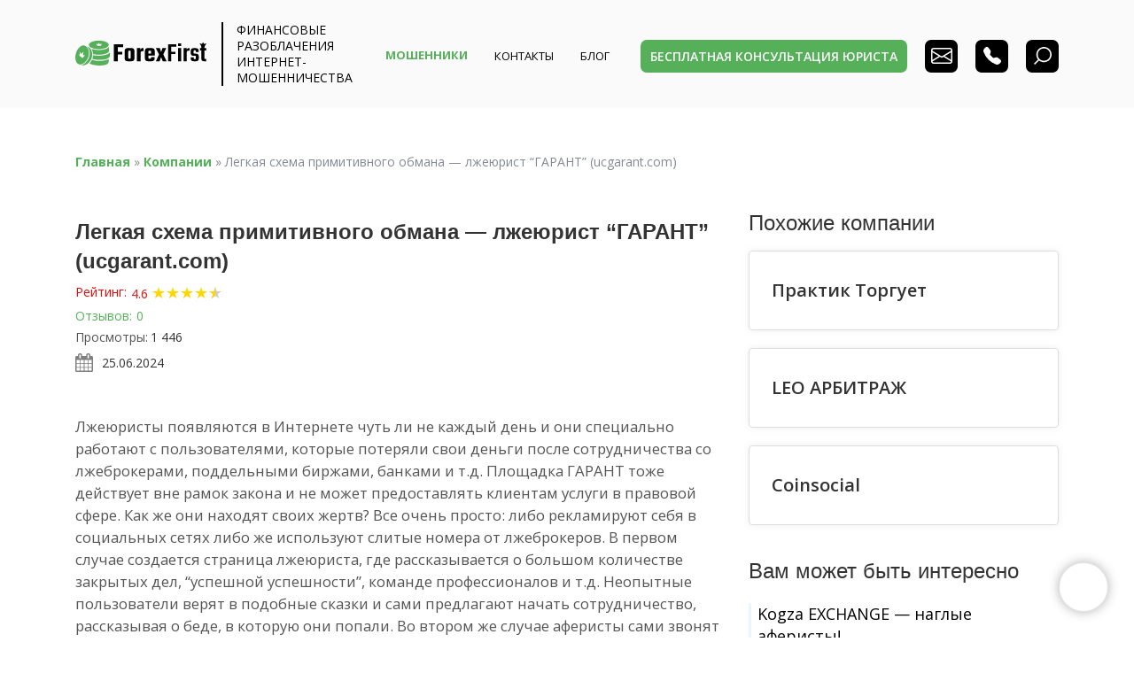

--- FILE ---
content_type: text/html; charset=UTF-8
request_url: https://forexfirst.org/company/legkaya-shema-primitivnogo-obmana-lzheyurist-garant/
body_size: 39389
content:
<!doctype html>
<html lang="ru-RU" prefix="og: https://ogp.me/ns#">
<head>
    <meta charset="UTF-8">
    <meta name="viewport" content="width=device-width, initial-scale=1">
    <link rel="profile" href="https://gmpg.org/xfn/11">
    <link rel="stylesheet" crossorigin="anonymous" href="//fonts.googleapis.com/css?family=Open+Sans%3A400%2C300%2C500%2C600%2C700%7CPlayfair+Display%7CRoboto%7CRaleway%7CSpectral%7CRubik&amp;display=swap">
    
<!-- Поисковая оптимизация от Rank Math Pro - https://rankmath.com/ -->
<title>Легкая схема примитивного обмана - лжеюрист “ГАРАНТ” (ucgarant.com) ✔️ обзор и отзывы от ForexFirst</title>
<meta name="description" content="Лжеюристы появляются в Интернете чуть ли не каждый день и они специально работают с пользователями, которые потеряли свои деньги после сотрудничества со"/>
<meta name="robots" content="follow, index, max-snippet:-1, max-video-preview:-1, max-image-preview:large"/>
<link rel="canonical" href="https://forexfirst.org/company/legkaya-shema-primitivnogo-obmana-lzheyurist-garant/" />
<meta property="og:locale" content="ru_RU" />
<meta property="og:type" content="article" />
<meta property="og:title" content="Легкая схема примитивного обмана - лжеюрист “ГАРАНТ” (ucgarant.com) ✔️ обзор и отзывы от ForexFirst" />
<meta property="og:description" content="Лжеюристы появляются в Интернете чуть ли не каждый день и они специально работают с пользователями, которые потеряли свои деньги после сотрудничества со" />
<meta property="og:url" content="https://forexfirst.org/company/legkaya-shema-primitivnogo-obmana-lzheyurist-garant/" />
<meta property="og:site_name" content="FOREXFIRST" />
<meta property="og:image" content="https://forexfirst.org/wp-content/uploads/2024/06/garant-1-e1719297728147.jpg" />
<meta property="og:image:secure_url" content="https://forexfirst.org/wp-content/uploads/2024/06/garant-1-e1719297728147.jpg" />
<meta property="og:image:width" content="800" />
<meta property="og:image:height" content="356" />
<meta property="og:image:alt" content="Легкая схема примитивного обмана &#8212; лжеюрист “ГАРАНТ” (ucgarant.com)" />
<meta property="og:image:type" content="image/jpeg" />
<meta name="twitter:card" content="summary_large_image" />
<meta name="twitter:title" content="Легкая схема примитивного обмана - лжеюрист “ГАРАНТ” (ucgarant.com) ✔️ обзор и отзывы от ForexFirst" />
<meta name="twitter:description" content="Лжеюристы появляются в Интернете чуть ли не каждый день и они специально работают с пользователями, которые потеряли свои деньги после сотрудничества со" />
<meta name="twitter:image" content="https://forexfirst.org/wp-content/uploads/2024/06/garant-1-e1719297728147.jpg" />
<script type="application/ld+json" class="rank-math-schema-pro">{"@context":"https://schema.org","@graph":[{"@type":"BreadcrumbList","@id":"https://forexfirst.org/company/legkaya-shema-primitivnogo-obmana-lzheyurist-garant/#breadcrumb","itemListElement":[{"@type":"ListItem","position":"1","item":{"@id":"https://forexfirst.org","name":"\u0413\u043b\u0430\u0432\u043d\u0430\u044f"}},{"@type":"ListItem","position":"2","item":{"@id":"https://forexfirst.org/company/","name":"\u041a\u043e\u043c\u043f\u0430\u043d\u0438\u0438"}},{"@type":"ListItem","position":"3","item":{"@id":"https://forexfirst.org/company/legkaya-shema-primitivnogo-obmana-lzheyurist-garant/","name":"\u041b\u0435\u0433\u043a\u0430\u044f \u0441\u0445\u0435\u043c\u0430 \u043f\u0440\u0438\u043c\u0438\u0442\u0438\u0432\u043d\u043e\u0433\u043e \u043e\u0431\u043c\u0430\u043d\u0430 &#8212; \u043b\u0436\u0435\u044e\u0440\u0438\u0441\u0442 \u201c\u0413\u0410\u0420\u0410\u041d\u0422\u201d (ucgarant.com)"}}]}]}</script>
<!-- /Rank Math WordPress SEO плагин -->

<link rel='dns-prefetch' href='//cdnjs.cloudflare.com' />
<link rel="alternate" type="application/rss+xml" title="FOREXFIRST &raquo; Лента" href="https://forexfirst.org/feed/" />
<link rel="alternate" type="application/rss+xml" title="FOREXFIRST &raquo; Лента комментариев" href="https://forexfirst.org/comments/feed/" />
<link rel="alternate" type="application/rss+xml" title="FOREXFIRST &raquo; Лента комментариев к &laquo;Легкая схема примитивного обмана &#8212; лжеюрист “ГАРАНТ” (ucgarant.com)&raquo;" href="https://forexfirst.org/company/legkaya-shema-primitivnogo-obmana-lzheyurist-garant/feed/" />
<script>
window._wpemojiSettings = {"baseUrl":"https:\/\/s.w.org\/images\/core\/emoji\/15.0.3\/72x72\/","ext":".png","svgUrl":"https:\/\/s.w.org\/images\/core\/emoji\/15.0.3\/svg\/","svgExt":".svg","source":{"concatemoji":"https:\/\/forexfirst.org\/wp-includes\/js\/wp-emoji-release.min.js?ver=6.6.2"}};
/*! This file is auto-generated */
!function(i,n){var o,s,e;function c(e){try{var t={supportTests:e,timestamp:(new Date).valueOf()};sessionStorage.setItem(o,JSON.stringify(t))}catch(e){}}function p(e,t,n){e.clearRect(0,0,e.canvas.width,e.canvas.height),e.fillText(t,0,0);var t=new Uint32Array(e.getImageData(0,0,e.canvas.width,e.canvas.height).data),r=(e.clearRect(0,0,e.canvas.width,e.canvas.height),e.fillText(n,0,0),new Uint32Array(e.getImageData(0,0,e.canvas.width,e.canvas.height).data));return t.every(function(e,t){return e===r[t]})}function u(e,t,n){switch(t){case"flag":return n(e,"\ud83c\udff3\ufe0f\u200d\u26a7\ufe0f","\ud83c\udff3\ufe0f\u200b\u26a7\ufe0f")?!1:!n(e,"\ud83c\uddfa\ud83c\uddf3","\ud83c\uddfa\u200b\ud83c\uddf3")&&!n(e,"\ud83c\udff4\udb40\udc67\udb40\udc62\udb40\udc65\udb40\udc6e\udb40\udc67\udb40\udc7f","\ud83c\udff4\u200b\udb40\udc67\u200b\udb40\udc62\u200b\udb40\udc65\u200b\udb40\udc6e\u200b\udb40\udc67\u200b\udb40\udc7f");case"emoji":return!n(e,"\ud83d\udc26\u200d\u2b1b","\ud83d\udc26\u200b\u2b1b")}return!1}function f(e,t,n){var r="undefined"!=typeof WorkerGlobalScope&&self instanceof WorkerGlobalScope?new OffscreenCanvas(300,150):i.createElement("canvas"),a=r.getContext("2d",{willReadFrequently:!0}),o=(a.textBaseline="top",a.font="600 32px Arial",{});return e.forEach(function(e){o[e]=t(a,e,n)}),o}function t(e){var t=i.createElement("script");t.src=e,t.defer=!0,i.head.appendChild(t)}"undefined"!=typeof Promise&&(o="wpEmojiSettingsSupports",s=["flag","emoji"],n.supports={everything:!0,everythingExceptFlag:!0},e=new Promise(function(e){i.addEventListener("DOMContentLoaded",e,{once:!0})}),new Promise(function(t){var n=function(){try{var e=JSON.parse(sessionStorage.getItem(o));if("object"==typeof e&&"number"==typeof e.timestamp&&(new Date).valueOf()<e.timestamp+604800&&"object"==typeof e.supportTests)return e.supportTests}catch(e){}return null}();if(!n){if("undefined"!=typeof Worker&&"undefined"!=typeof OffscreenCanvas&&"undefined"!=typeof URL&&URL.createObjectURL&&"undefined"!=typeof Blob)try{var e="postMessage("+f.toString()+"("+[JSON.stringify(s),u.toString(),p.toString()].join(",")+"));",r=new Blob([e],{type:"text/javascript"}),a=new Worker(URL.createObjectURL(r),{name:"wpTestEmojiSupports"});return void(a.onmessage=function(e){c(n=e.data),a.terminate(),t(n)})}catch(e){}c(n=f(s,u,p))}t(n)}).then(function(e){for(var t in e)n.supports[t]=e[t],n.supports.everything=n.supports.everything&&n.supports[t],"flag"!==t&&(n.supports.everythingExceptFlag=n.supports.everythingExceptFlag&&n.supports[t]);n.supports.everythingExceptFlag=n.supports.everythingExceptFlag&&!n.supports.flag,n.DOMReady=!1,n.readyCallback=function(){n.DOMReady=!0}}).then(function(){return e}).then(function(){var e;n.supports.everything||(n.readyCallback(),(e=n.source||{}).concatemoji?t(e.concatemoji):e.wpemoji&&e.twemoji&&(t(e.twemoji),t(e.wpemoji)))}))}((window,document),window._wpemojiSettings);
</script>
<style id='wp-emoji-styles-inline-css'>

	img.wp-smiley, img.emoji {
		display: inline !important;
		border: none !important;
		box-shadow: none !important;
		height: 1em !important;
		width: 1em !important;
		margin: 0 0.07em !important;
		vertical-align: -0.1em !important;
		background: none !important;
		padding: 0 !important;
	}
</style>
<link rel='stylesheet' id='wp-block-library-css' href='https://forexfirst.org/wp-includes/css/dist/block-library/style.min.css?ver=6.6.2' media='all' />
<style id='rank-math-toc-block-style-inline-css'>
.wp-block-rank-math-toc-block nav ol{counter-reset:item}.wp-block-rank-math-toc-block nav ol li{display:block}.wp-block-rank-math-toc-block nav ol li:before{content:counters(item, ".") ". ";counter-increment:item}

</style>
<style id='classic-theme-styles-inline-css'>
/*! This file is auto-generated */
.wp-block-button__link{color:#fff;background-color:#32373c;border-radius:9999px;box-shadow:none;text-decoration:none;padding:calc(.667em + 2px) calc(1.333em + 2px);font-size:1.125em}.wp-block-file__button{background:#32373c;color:#fff;text-decoration:none}
</style>
<style id='global-styles-inline-css'>
:root{--wp--preset--aspect-ratio--square: 1;--wp--preset--aspect-ratio--4-3: 4/3;--wp--preset--aspect-ratio--3-4: 3/4;--wp--preset--aspect-ratio--3-2: 3/2;--wp--preset--aspect-ratio--2-3: 2/3;--wp--preset--aspect-ratio--16-9: 16/9;--wp--preset--aspect-ratio--9-16: 9/16;--wp--preset--color--black: #000000;--wp--preset--color--cyan-bluish-gray: #abb8c3;--wp--preset--color--white: #ffffff;--wp--preset--color--pale-pink: #f78da7;--wp--preset--color--vivid-red: #cf2e2e;--wp--preset--color--luminous-vivid-orange: #ff6900;--wp--preset--color--luminous-vivid-amber: #fcb900;--wp--preset--color--light-green-cyan: #7bdcb5;--wp--preset--color--vivid-green-cyan: #00d084;--wp--preset--color--pale-cyan-blue: #8ed1fc;--wp--preset--color--vivid-cyan-blue: #0693e3;--wp--preset--color--vivid-purple: #9b51e0;--wp--preset--gradient--vivid-cyan-blue-to-vivid-purple: linear-gradient(135deg,rgba(6,147,227,1) 0%,rgb(155,81,224) 100%);--wp--preset--gradient--light-green-cyan-to-vivid-green-cyan: linear-gradient(135deg,rgb(122,220,180) 0%,rgb(0,208,130) 100%);--wp--preset--gradient--luminous-vivid-amber-to-luminous-vivid-orange: linear-gradient(135deg,rgba(252,185,0,1) 0%,rgba(255,105,0,1) 100%);--wp--preset--gradient--luminous-vivid-orange-to-vivid-red: linear-gradient(135deg,rgba(255,105,0,1) 0%,rgb(207,46,46) 100%);--wp--preset--gradient--very-light-gray-to-cyan-bluish-gray: linear-gradient(135deg,rgb(238,238,238) 0%,rgb(169,184,195) 100%);--wp--preset--gradient--cool-to-warm-spectrum: linear-gradient(135deg,rgb(74,234,220) 0%,rgb(151,120,209) 20%,rgb(207,42,186) 40%,rgb(238,44,130) 60%,rgb(251,105,98) 80%,rgb(254,248,76) 100%);--wp--preset--gradient--blush-light-purple: linear-gradient(135deg,rgb(255,206,236) 0%,rgb(152,150,240) 100%);--wp--preset--gradient--blush-bordeaux: linear-gradient(135deg,rgb(254,205,165) 0%,rgb(254,45,45) 50%,rgb(107,0,62) 100%);--wp--preset--gradient--luminous-dusk: linear-gradient(135deg,rgb(255,203,112) 0%,rgb(199,81,192) 50%,rgb(65,88,208) 100%);--wp--preset--gradient--pale-ocean: linear-gradient(135deg,rgb(255,245,203) 0%,rgb(182,227,212) 50%,rgb(51,167,181) 100%);--wp--preset--gradient--electric-grass: linear-gradient(135deg,rgb(202,248,128) 0%,rgb(113,206,126) 100%);--wp--preset--gradient--midnight: linear-gradient(135deg,rgb(2,3,129) 0%,rgb(40,116,252) 100%);--wp--preset--font-size--small: 13px;--wp--preset--font-size--medium: 20px;--wp--preset--font-size--large: 36px;--wp--preset--font-size--x-large: 42px;--wp--preset--spacing--20: 0.44rem;--wp--preset--spacing--30: 0.67rem;--wp--preset--spacing--40: 1rem;--wp--preset--spacing--50: 1.5rem;--wp--preset--spacing--60: 2.25rem;--wp--preset--spacing--70: 3.38rem;--wp--preset--spacing--80: 5.06rem;--wp--preset--shadow--natural: 6px 6px 9px rgba(0, 0, 0, 0.2);--wp--preset--shadow--deep: 12px 12px 50px rgba(0, 0, 0, 0.4);--wp--preset--shadow--sharp: 6px 6px 0px rgba(0, 0, 0, 0.2);--wp--preset--shadow--outlined: 6px 6px 0px -3px rgba(255, 255, 255, 1), 6px 6px rgba(0, 0, 0, 1);--wp--preset--shadow--crisp: 6px 6px 0px rgba(0, 0, 0, 1);}:where(.is-layout-flex){gap: 0.5em;}:where(.is-layout-grid){gap: 0.5em;}body .is-layout-flex{display: flex;}.is-layout-flex{flex-wrap: wrap;align-items: center;}.is-layout-flex > :is(*, div){margin: 0;}body .is-layout-grid{display: grid;}.is-layout-grid > :is(*, div){margin: 0;}:where(.wp-block-columns.is-layout-flex){gap: 2em;}:where(.wp-block-columns.is-layout-grid){gap: 2em;}:where(.wp-block-post-template.is-layout-flex){gap: 1.25em;}:where(.wp-block-post-template.is-layout-grid){gap: 1.25em;}.has-black-color{color: var(--wp--preset--color--black) !important;}.has-cyan-bluish-gray-color{color: var(--wp--preset--color--cyan-bluish-gray) !important;}.has-white-color{color: var(--wp--preset--color--white) !important;}.has-pale-pink-color{color: var(--wp--preset--color--pale-pink) !important;}.has-vivid-red-color{color: var(--wp--preset--color--vivid-red) !important;}.has-luminous-vivid-orange-color{color: var(--wp--preset--color--luminous-vivid-orange) !important;}.has-luminous-vivid-amber-color{color: var(--wp--preset--color--luminous-vivid-amber) !important;}.has-light-green-cyan-color{color: var(--wp--preset--color--light-green-cyan) !important;}.has-vivid-green-cyan-color{color: var(--wp--preset--color--vivid-green-cyan) !important;}.has-pale-cyan-blue-color{color: var(--wp--preset--color--pale-cyan-blue) !important;}.has-vivid-cyan-blue-color{color: var(--wp--preset--color--vivid-cyan-blue) !important;}.has-vivid-purple-color{color: var(--wp--preset--color--vivid-purple) !important;}.has-black-background-color{background-color: var(--wp--preset--color--black) !important;}.has-cyan-bluish-gray-background-color{background-color: var(--wp--preset--color--cyan-bluish-gray) !important;}.has-white-background-color{background-color: var(--wp--preset--color--white) !important;}.has-pale-pink-background-color{background-color: var(--wp--preset--color--pale-pink) !important;}.has-vivid-red-background-color{background-color: var(--wp--preset--color--vivid-red) !important;}.has-luminous-vivid-orange-background-color{background-color: var(--wp--preset--color--luminous-vivid-orange) !important;}.has-luminous-vivid-amber-background-color{background-color: var(--wp--preset--color--luminous-vivid-amber) !important;}.has-light-green-cyan-background-color{background-color: var(--wp--preset--color--light-green-cyan) !important;}.has-vivid-green-cyan-background-color{background-color: var(--wp--preset--color--vivid-green-cyan) !important;}.has-pale-cyan-blue-background-color{background-color: var(--wp--preset--color--pale-cyan-blue) !important;}.has-vivid-cyan-blue-background-color{background-color: var(--wp--preset--color--vivid-cyan-blue) !important;}.has-vivid-purple-background-color{background-color: var(--wp--preset--color--vivid-purple) !important;}.has-black-border-color{border-color: var(--wp--preset--color--black) !important;}.has-cyan-bluish-gray-border-color{border-color: var(--wp--preset--color--cyan-bluish-gray) !important;}.has-white-border-color{border-color: var(--wp--preset--color--white) !important;}.has-pale-pink-border-color{border-color: var(--wp--preset--color--pale-pink) !important;}.has-vivid-red-border-color{border-color: var(--wp--preset--color--vivid-red) !important;}.has-luminous-vivid-orange-border-color{border-color: var(--wp--preset--color--luminous-vivid-orange) !important;}.has-luminous-vivid-amber-border-color{border-color: var(--wp--preset--color--luminous-vivid-amber) !important;}.has-light-green-cyan-border-color{border-color: var(--wp--preset--color--light-green-cyan) !important;}.has-vivid-green-cyan-border-color{border-color: var(--wp--preset--color--vivid-green-cyan) !important;}.has-pale-cyan-blue-border-color{border-color: var(--wp--preset--color--pale-cyan-blue) !important;}.has-vivid-cyan-blue-border-color{border-color: var(--wp--preset--color--vivid-cyan-blue) !important;}.has-vivid-purple-border-color{border-color: var(--wp--preset--color--vivid-purple) !important;}.has-vivid-cyan-blue-to-vivid-purple-gradient-background{background: var(--wp--preset--gradient--vivid-cyan-blue-to-vivid-purple) !important;}.has-light-green-cyan-to-vivid-green-cyan-gradient-background{background: var(--wp--preset--gradient--light-green-cyan-to-vivid-green-cyan) !important;}.has-luminous-vivid-amber-to-luminous-vivid-orange-gradient-background{background: var(--wp--preset--gradient--luminous-vivid-amber-to-luminous-vivid-orange) !important;}.has-luminous-vivid-orange-to-vivid-red-gradient-background{background: var(--wp--preset--gradient--luminous-vivid-orange-to-vivid-red) !important;}.has-very-light-gray-to-cyan-bluish-gray-gradient-background{background: var(--wp--preset--gradient--very-light-gray-to-cyan-bluish-gray) !important;}.has-cool-to-warm-spectrum-gradient-background{background: var(--wp--preset--gradient--cool-to-warm-spectrum) !important;}.has-blush-light-purple-gradient-background{background: var(--wp--preset--gradient--blush-light-purple) !important;}.has-blush-bordeaux-gradient-background{background: var(--wp--preset--gradient--blush-bordeaux) !important;}.has-luminous-dusk-gradient-background{background: var(--wp--preset--gradient--luminous-dusk) !important;}.has-pale-ocean-gradient-background{background: var(--wp--preset--gradient--pale-ocean) !important;}.has-electric-grass-gradient-background{background: var(--wp--preset--gradient--electric-grass) !important;}.has-midnight-gradient-background{background: var(--wp--preset--gradient--midnight) !important;}.has-small-font-size{font-size: var(--wp--preset--font-size--small) !important;}.has-medium-font-size{font-size: var(--wp--preset--font-size--medium) !important;}.has-large-font-size{font-size: var(--wp--preset--font-size--large) !important;}.has-x-large-font-size{font-size: var(--wp--preset--font-size--x-large) !important;}
:where(.wp-block-post-template.is-layout-flex){gap: 1.25em;}:where(.wp-block-post-template.is-layout-grid){gap: 1.25em;}
:where(.wp-block-columns.is-layout-flex){gap: 2em;}:where(.wp-block-columns.is-layout-grid){gap: 2em;}
:root :where(.wp-block-pullquote){font-size: 1.5em;line-height: 1.6;}
</style>
<link rel='stylesheet' id='sbttb-fonts-css' href='https://forexfirst.org/wp-content/plugins/smooth-back-to-top-button/assets/css/sbttb-fonts.css?ver=1.1.15' media='all' />
<link rel='stylesheet' id='sbttb-style-css' href='https://forexfirst.org/wp-content/plugins/smooth-back-to-top-button/assets/css/smooth-back-to-top-button.css?ver=1.1.15' media='all' />
<link rel='stylesheet' id='wpdiscuz-frontend-css-css' href='https://forexfirst.org/wp-content/plugins/wpdiscuz/themes/default/style.css?ver=7.6.24' media='all' />
<style id='wpdiscuz-frontend-css-inline-css'>
 #wpdcom .wpd-blog-administrator .wpd-comment-label{color:#ffffff;background-color:#00B38F;border:none}#wpdcom .wpd-blog-administrator .wpd-comment-author, #wpdcom .wpd-blog-administrator .wpd-comment-author a{color:#00B38F}#wpdcom.wpd-layout-1 .wpd-comment .wpd-blog-administrator .wpd-avatar img{border-color:#00B38F}#wpdcom.wpd-layout-2 .wpd-comment.wpd-reply .wpd-comment-wrap.wpd-blog-administrator{border-left:3px solid #00B38F}#wpdcom.wpd-layout-2 .wpd-comment .wpd-blog-administrator .wpd-avatar img{border-bottom-color:#00B38F}#wpdcom.wpd-layout-3 .wpd-blog-administrator .wpd-comment-subheader{border-top:1px dashed #00B38F}#wpdcom.wpd-layout-3 .wpd-reply .wpd-blog-administrator .wpd-comment-right{border-left:1px solid #00B38F}#wpdcom .wpd-blog-editor .wpd-comment-label{color:#ffffff;background-color:#00B38F;border:none}#wpdcom .wpd-blog-editor .wpd-comment-author, #wpdcom .wpd-blog-editor .wpd-comment-author a{color:#00B38F}#wpdcom.wpd-layout-1 .wpd-comment .wpd-blog-editor .wpd-avatar img{border-color:#00B38F}#wpdcom.wpd-layout-2 .wpd-comment.wpd-reply .wpd-comment-wrap.wpd-blog-editor{border-left:3px solid #00B38F}#wpdcom.wpd-layout-2 .wpd-comment .wpd-blog-editor .wpd-avatar img{border-bottom-color:#00B38F}#wpdcom.wpd-layout-3 .wpd-blog-editor .wpd-comment-subheader{border-top:1px dashed #00B38F}#wpdcom.wpd-layout-3 .wpd-reply .wpd-blog-editor .wpd-comment-right{border-left:1px solid #00B38F}#wpdcom .wpd-blog-author .wpd-comment-label{color:#ffffff;background-color:#00B38F;border:none}#wpdcom .wpd-blog-author .wpd-comment-author, #wpdcom .wpd-blog-author .wpd-comment-author a{color:#00B38F}#wpdcom.wpd-layout-1 .wpd-comment .wpd-blog-author .wpd-avatar img{border-color:#00B38F}#wpdcom.wpd-layout-2 .wpd-comment .wpd-blog-author .wpd-avatar img{border-bottom-color:#00B38F}#wpdcom.wpd-layout-3 .wpd-blog-author .wpd-comment-subheader{border-top:1px dashed #00B38F}#wpdcom.wpd-layout-3 .wpd-reply .wpd-blog-author .wpd-comment-right{border-left:1px solid #00B38F}#wpdcom .wpd-blog-contributor .wpd-comment-label{color:#ffffff;background-color:#00B38F;border:none}#wpdcom .wpd-blog-contributor .wpd-comment-author, #wpdcom .wpd-blog-contributor .wpd-comment-author a{color:#00B38F}#wpdcom.wpd-layout-1 .wpd-comment .wpd-blog-contributor .wpd-avatar img{border-color:#00B38F}#wpdcom.wpd-layout-2 .wpd-comment .wpd-blog-contributor .wpd-avatar img{border-bottom-color:#00B38F}#wpdcom.wpd-layout-3 .wpd-blog-contributor .wpd-comment-subheader{border-top:1px dashed #00B38F}#wpdcom.wpd-layout-3 .wpd-reply .wpd-blog-contributor .wpd-comment-right{border-left:1px solid #00B38F}#wpdcom .wpd-blog-subscriber .wpd-comment-label{color:#ffffff;background-color:#00B38F;border:none}#wpdcom .wpd-blog-subscriber .wpd-comment-author, #wpdcom .wpd-blog-subscriber .wpd-comment-author a{color:#00B38F}#wpdcom.wpd-layout-2 .wpd-comment .wpd-blog-subscriber .wpd-avatar img{border-bottom-color:#00B38F}#wpdcom.wpd-layout-3 .wpd-blog-subscriber .wpd-comment-subheader{border-top:1px dashed #00B38F}#wpdcom .wpd-blog-post_author .wpd-comment-label{color:#ffffff;background-color:#00B38F;border:none}#wpdcom .wpd-blog-post_author .wpd-comment-author, #wpdcom .wpd-blog-post_author .wpd-comment-author a{color:#00B38F}#wpdcom .wpd-blog-post_author .wpd-avatar img{border-color:#00B38F}#wpdcom.wpd-layout-1 .wpd-comment .wpd-blog-post_author .wpd-avatar img{border-color:#00B38F}#wpdcom.wpd-layout-2 .wpd-comment.wpd-reply .wpd-comment-wrap.wpd-blog-post_author{border-left:3px solid #00B38F}#wpdcom.wpd-layout-2 .wpd-comment .wpd-blog-post_author .wpd-avatar img{border-bottom-color:#00B38F}#wpdcom.wpd-layout-3 .wpd-blog-post_author .wpd-comment-subheader{border-top:1px dashed #00B38F}#wpdcom.wpd-layout-3 .wpd-reply .wpd-blog-post_author .wpd-comment-right{border-left:1px solid #00B38F}#wpdcom .wpd-blog-guest .wpd-comment-label{color:#ffffff;background-color:#00B38F;border:none}#wpdcom .wpd-blog-guest .wpd-comment-author, #wpdcom .wpd-blog-guest .wpd-comment-author a{color:#00B38F}#wpdcom.wpd-layout-3 .wpd-blog-guest .wpd-comment-subheader{border-top:1px dashed #00B38F}#comments, #respond, .comments-area, #wpdcom{}#wpdcom .ql-editor > *{color:#777777}#wpdcom .ql-editor::before{}#wpdcom .ql-toolbar{border:1px solid #DDDDDD;border-top:none}#wpdcom .ql-container{border:1px solid #DDDDDD;border-bottom:none}#wpdcom .wpd-form-row .wpdiscuz-item input[type="text"], #wpdcom .wpd-form-row .wpdiscuz-item input[type="email"], #wpdcom .wpd-form-row .wpdiscuz-item input[type="url"], #wpdcom .wpd-form-row .wpdiscuz-item input[type="color"], #wpdcom .wpd-form-row .wpdiscuz-item input[type="date"], #wpdcom .wpd-form-row .wpdiscuz-item input[type="datetime"], #wpdcom .wpd-form-row .wpdiscuz-item input[type="datetime-local"], #wpdcom .wpd-form-row .wpdiscuz-item input[type="month"], #wpdcom .wpd-form-row .wpdiscuz-item input[type="number"], #wpdcom .wpd-form-row .wpdiscuz-item input[type="time"], #wpdcom textarea, #wpdcom select{border:1px solid #DDDDDD;color:#777777}#wpdcom .wpd-form-row .wpdiscuz-item textarea{border:1px solid #DDDDDD}#wpdcom input::placeholder, #wpdcom textarea::placeholder, #wpdcom input::-moz-placeholder, #wpdcom textarea::-webkit-input-placeholder{}#wpdcom .wpd-comment-text{color:#777777}#wpdcom .wpd-thread-head .wpd-thread-info{border-bottom:2px solid #55b059}#wpdcom .wpd-thread-head .wpd-thread-info.wpd-reviews-tab svg{fill:#55b059}#wpdcom .wpd-thread-head .wpdiscuz-user-settings{border-bottom:2px solid #55b059}#wpdcom .wpd-thread-head .wpdiscuz-user-settings:hover{color:#55b059}#wpdcom .wpd-comment .wpd-follow-link:hover{color:#55b059}#wpdcom .wpd-comment-status .wpd-sticky{color:#55b059}#wpdcom .wpd-thread-filter .wpdf-active{color:#55b059;border-bottom-color:#55b059}#wpdcom .wpd-comment-info-bar{border:1px dashed #77c07b;background:#eef8ef}#wpdcom .wpd-comment-info-bar .wpd-current-view i{color:#55b059}#wpdcom .wpd-filter-view-all:hover{background:#55b059}#wpdcom .wpdiscuz-item .wpdiscuz-rating > label{color:#DDDDDD}#wpdcom .wpdiscuz-item .wpdiscuz-rating:not(:checked) > label:hover, .wpdiscuz-rating:not(:checked) > label:hover ~ label{}#wpdcom .wpdiscuz-item .wpdiscuz-rating > input ~ label:hover, #wpdcom .wpdiscuz-item .wpdiscuz-rating > input:not(:checked) ~ label:hover ~ label, #wpdcom .wpdiscuz-item .wpdiscuz-rating > input:not(:checked) ~ label:hover ~ label{color:#FFED85}#wpdcom .wpdiscuz-item .wpdiscuz-rating > input:checked ~ label:hover, #wpdcom .wpdiscuz-item .wpdiscuz-rating > input:checked ~ label:hover, #wpdcom .wpdiscuz-item .wpdiscuz-rating > label:hover ~ input:checked ~ label, #wpdcom .wpdiscuz-item .wpdiscuz-rating > input:checked + label:hover ~ label, #wpdcom .wpdiscuz-item .wpdiscuz-rating > input:checked ~ label:hover ~ label, .wpd-custom-field .wcf-active-star, #wpdcom .wpdiscuz-item .wpdiscuz-rating > input:checked ~ label{color:#FFD700}#wpd-post-rating .wpd-rating-wrap .wpd-rating-stars svg .wpd-star{fill:#DDDDDD}#wpd-post-rating .wpd-rating-wrap .wpd-rating-stars svg .wpd-active{fill:#FFD700}#wpd-post-rating .wpd-rating-wrap .wpd-rate-starts svg .wpd-star{fill:#DDDDDD}#wpd-post-rating .wpd-rating-wrap .wpd-rate-starts:hover svg .wpd-star{fill:#FFED85}#wpd-post-rating.wpd-not-rated .wpd-rating-wrap .wpd-rate-starts svg:hover ~ svg .wpd-star{fill:#DDDDDD}.wpdiscuz-post-rating-wrap .wpd-rating .wpd-rating-wrap .wpd-rating-stars svg .wpd-star{fill:#DDDDDD}.wpdiscuz-post-rating-wrap .wpd-rating .wpd-rating-wrap .wpd-rating-stars svg .wpd-active{fill:#FFD700}#wpdcom .wpd-comment .wpd-follow-active{color:#ff7a00}#wpdcom .page-numbers{color:#555;border:#555 1px solid}#wpdcom span.current{background:#555}#wpdcom.wpd-layout-1 .wpd-new-loaded-comment > .wpd-comment-wrap > .wpd-comment-right{background:#FFFAD6}#wpdcom.wpd-layout-2 .wpd-new-loaded-comment.wpd-comment > .wpd-comment-wrap > .wpd-comment-right{background:#FFFAD6}#wpdcom.wpd-layout-2 .wpd-new-loaded-comment.wpd-comment.wpd-reply > .wpd-comment-wrap > .wpd-comment-right{background:transparent}#wpdcom.wpd-layout-2 .wpd-new-loaded-comment.wpd-comment.wpd-reply > .wpd-comment-wrap{background:#FFFAD6}#wpdcom.wpd-layout-3 .wpd-new-loaded-comment.wpd-comment > .wpd-comment-wrap > .wpd-comment-right{background:#FFFAD6}#wpdcom .wpd-follow:hover i, #wpdcom .wpd-unfollow:hover i, #wpdcom .wpd-comment .wpd-follow-active:hover i{color:#55b059}#wpdcom .wpdiscuz-readmore{cursor:pointer;color:#55b059}.wpd-custom-field .wcf-pasiv-star, #wpcomm .wpdiscuz-item .wpdiscuz-rating > label{color:#DDDDDD}.wpd-wrapper .wpd-list-item.wpd-active{border-top:3px solid #55b059}#wpdcom.wpd-layout-2 .wpd-comment.wpd-reply.wpd-unapproved-comment .wpd-comment-wrap{border-left:3px solid #FFFAD6}#wpdcom.wpd-layout-3 .wpd-comment.wpd-reply.wpd-unapproved-comment .wpd-comment-right{border-left:1px solid #FFFAD6}#wpdcom .wpd-prim-button{background-color:#55b059;color:#FFFFFF}#wpdcom .wpd_label__check i.wpdicon-on{color:#55b059;border:1px solid #aad8ac}#wpd-bubble-wrapper #wpd-bubble-all-comments-count{color:#55b059}#wpd-bubble-wrapper > div{background-color:#55b059}#wpd-bubble-wrapper > #wpd-bubble #wpd-bubble-add-message{background-color:#55b059}#wpd-bubble-wrapper > #wpd-bubble #wpd-bubble-add-message::before{border-left-color:#55b059;border-right-color:#55b059}#wpd-bubble-wrapper.wpd-right-corner > #wpd-bubble #wpd-bubble-add-message::before{border-left-color:#55b059;border-right-color:#55b059}.wpd-inline-icon-wrapper path.wpd-inline-icon-first{fill:#55b059}.wpd-inline-icon-count{background-color:#55b059}.wpd-inline-icon-count::before{border-right-color:#55b059}.wpd-inline-form-wrapper::before{border-bottom-color:#55b059}.wpd-inline-form-question{background-color:#55b059}.wpd-inline-form{background-color:#55b059}.wpd-last-inline-comments-wrapper{border-color:#55b059}.wpd-last-inline-comments-wrapper::before{border-bottom-color:#55b059}.wpd-last-inline-comments-wrapper .wpd-view-all-inline-comments{background:#55b059}.wpd-last-inline-comments-wrapper .wpd-view-all-inline-comments:hover,.wpd-last-inline-comments-wrapper .wpd-view-all-inline-comments:active,.wpd-last-inline-comments-wrapper .wpd-view-all-inline-comments:focus{background-color:#55b059}#wpdcom .ql-snow .ql-tooltip[data-mode="link"]::before{content:"Введите ссылку:"}#wpdcom .ql-snow .ql-tooltip.ql-editing a.ql-action::after{content:"Сохранить"}.comments-area{width:auto}
</style>
<link rel='stylesheet' id='wpdiscuz-font-awesome-css' href='https://forexfirst.org/wp-content/plugins/wpdiscuz/assets/third-party/font-awesome-5.13.0/css/fontawesome-all.min.css?ver=7.6.24' media='all' />
<link rel='stylesheet' id='wpdiscuz-combo-css-css' href='https://forexfirst.org/wp-content/plugins/wpdiscuz/assets/css/wpdiscuz-combo.min.css?ver=6.6.2' media='all' />
<link rel='stylesheet' id='forexfirst-theme-css' href='https://forexfirst.org/wp-content/themes/forexfirst/assets/build/css/style.css?ver=1770074687' media='all' />
<link rel='stylesheet' id='forexfirst-combine-css' href='https://forexfirst.org/wp-content/themes/forexfirst/assets/combine/combine.css?ver=1770074687' media='all' />
<link rel='stylesheet' id='forexfirst-popup-css' href='https://forexfirst.org/wp-content/themes/forexfirst/assets/plugins/indikator/popup/assets/css/popup.css?ver=1770074687' media='all' />
<link rel='stylesheet' id='forexfirst-popup-default-css' href='https://forexfirst.org/wp-content/themes/forexfirst/assets/plugins/indikator/popup/assets/css/popup-default.css?ver=1770074687' media='all' />
<link rel='stylesheet' id='forexfirst-theme-1-css' href='https://forexfirst.org/wp-content/themes/forexfirst/assets/plugins/indikator/popup/assets/css/theme-1.css?ver=1770074687' media='all' />
<link rel='stylesheet' id='forexfirst-system-css' href='https://forexfirst.org/wp-content/themes/forexfirst/assets/system/assets/css/framework.extras-min.css?ver=1770074687' media='all' />
<link rel='stylesheet' id='forexfirst-style-css' href='https://forexfirst.org/wp-content/themes/forexfirst/style.css?ver=1770074687' media='all' />
<link rel='stylesheet' id='forexfirst-slick-css' href='https://cdnjs.cloudflare.com/ajax/libs/slick-carousel/1.8.1/slick.min.css?ver=1770074687' media='all' />
<link rel='stylesheet' id='forexfirst-slick-theme-css' href='https://cdnjs.cloudflare.com/ajax/libs/slick-carousel/1.8.1/slick-theme.min.css?ver=1770074687' media='all' />
<link rel='stylesheet' id='popup-maker-site-css' href='//forexfirst.org/wp-content/uploads/pum/pum-site-styles.css?generated=1728132602&#038;ver=1.20.2' media='all' />
<script src="https://forexfirst.org/wp-includes/js/jquery/jquery.min.js?ver=3.7.1" id="jquery-core-js"></script>
<script src="https://forexfirst.org/wp-includes/js/jquery/jquery-migrate.min.js?ver=3.4.1" id="jquery-migrate-js"></script>
<script id="wpstg-global-js-extra">
var wpstg = {"nonce":"0536917ac0"};
</script>
<script src="https://forexfirst.org/wp-content/plugins/wp-staging-pro/assets/js/dist/wpstg-blank-loader.js?ver=6.6.2" id="wpstg-global-js"></script>
<script src="https://forexfirst.org/wp-content/plugins/wp-staging-pro/assets/js/dist/pro/wpstg-admin-all-pages.min.js?ver=1728132278" id="wpstg-admin-all-pages-script-js"></script>
<link rel="https://api.w.org/" href="https://forexfirst.org/wp-json/" /><link rel="alternate" title="JSON" type="application/json" href="https://forexfirst.org/wp-json/wp/v2/company/21899" /><link rel="EditURI" type="application/rsd+xml" title="RSD" href="https://forexfirst.org/xmlrpc.php?rsd" />
<link rel='shortlink' href='https://forexfirst.org/?p=21899' />
<link rel="alternate" title="oEmbed (JSON)" type="application/json+oembed" href="https://forexfirst.org/wp-json/oembed/1.0/embed?url=https%3A%2F%2Fforexfirst.org%2Fcompany%2Flegkaya-shema-primitivnogo-obmana-lzheyurist-garant%2F" />
<link rel="alternate" title="oEmbed (XML)" type="text/xml+oembed" href="https://forexfirst.org/wp-json/oembed/1.0/embed?url=https%3A%2F%2Fforexfirst.org%2Fcompany%2Flegkaya-shema-primitivnogo-obmana-lzheyurist-garant%2F&#038;format=xml" />

            <style type="text/css">
                .progress-wrap {
                    bottom: 100px;
                    height: 54px;
                    width: 54px;
                    border-radius: 54px;
                    background-color: #ffffff;
                    box-shadow: inset 0 0 0 4px #f5f5f5;
                }

                .progress-wrap.btn-left-side {
                    left: 30px;
                }

                .progress-wrap.btn-right-side {
                    right: 30px;
                }

                .progress-wrap::after {
                    width: 54px;
                    height: 54px;
                    color: #1f2029;
                    font-size: 24px;
                    content: '\e90c';
                    line-height: 54px;
                }

                .progress-wrap:hover::after {
                    color: #1f2029;
                }

                .progress-wrap svg.progress-circle path {
                    stroke: #55b059;
                    stroke-width: 4px;
                }

                
                
                                @media only screen and (max-width: 767px) {
                    .progress-wrap {
                        display: none;
                    }
                }
                
            </style>

			<link rel="icon" href="https://forexfirst.org/wp-content/uploads/2022/04/fav.ico" sizes="32x32" />
<link rel="icon" href="https://forexfirst.org/wp-content/uploads/2022/04/fav.ico" sizes="192x192" />
<link rel="apple-touch-icon" href="https://forexfirst.org/wp-content/uploads/2022/04/fav.ico" />
<meta name="msapplication-TileImage" content="https://forexfirst.org/wp-content/uploads/2022/04/fav.ico" />
		<style id="wp-custom-css">
			
.popmake-content .wpforms-confirmation-container p {
	font-weight: 600;
}

.company-bottom-card {
	margin-top: 15px;
	display: flex;
	align-items: center;
	justify-content: space-between;
}

.post-type-archive-company .col-sm-6:not(.has_post_thumbnail) {
	text-align: left!important;
}

footer .social {
	  display: flex;
    justify-self: self-start;
}

.page-id-40356 h1+.d-flex {
	display: none!important;
}

.page-id-40356 h1 {
	margin-bottom: 30px!important;
}

.sub-menu {
	display: none;
}

#js-header .menu {
	padding-left: 5px;
}

.order-lg-2 a {
	width: 37px
}

.custom-logo-link {
	display: flex;
	align-items: center;
}

#site_description {
	padding-right: 0;
}
 
#menu-item-40911>a {
	    height: 30px;
    line-height: 2.5em;
	text-transform: uppercase;
}

#js-scroll-nav a {
    height: 37px;
    padding: 0px !important;
}

.email-icon-fallback {
  width: 16px;
  height: 16px;
  background-image: url("data:image/svg+xml,%3Csvg xmlns='http://www.w3.org/2000/svg' width='16' height='16' fill='white' viewBox='0 0 16 16'%3E%3Cpath d='M0 4a2 2 0 0 1 2-2h12a2 2 0 0 1 2 2v8a2 2 0 0 1-2 2H2a2 2 0 0 1-2-2V4Zm2-1a1 1 0 0 0-1 1v.217l7 4.2 7-4.2V4a1 1 0 0 0-1-1H2Zm13 2.383-4.708 2.825L15 11.105V5.383Zm-.034 6.876-5.64-3.471L8 9.583l-1.326-.795-5.64 3.47A1 1 0 0 0 2 13h12a1 1 0 0 0 .966-.741ZM1 11.105l4.708-2.897L1 5.383v5.722Z'/%3E%3C/svg%3E");
  display: inline-block;
}

/* Иконка телефона (в виде SVG) */
.phone-icon-fallback {
  width: 16px;
  height: 16px;
  background-image: url("data:image/svg+xml,%3Csvg xmlns='http://www.w3.org/2000/svg' width='16' height='16' fill='white' viewBox='0 0 16 16'%3E%3Cpath fill-rule='evenodd' d='M1.885.511a1.745 1.745 0 0 1 2.61.163L6.29 2.98c.329.423.445.974.315 1.494l-.547 2.19a.678.678 0 0 0 .178.643l2.457 2.457a.678.678 0 0 0 .644.178l2.189-.547a1.745 1.745 0 0 1 1.494.315l2.306 1.794c.829.645.905 1.87.163 2.611l-1.034 1.034c-.74.74-1.846 1.065-2.877.702a18.634 18.634 0 0 1-7.01-4.42 18.634 18.634 0 0 1-4.42-7.009c-.362-1.03-.037-2.137.703-2.877L1.885.511z'/%3E%3C/svg%3E");
  display: inline-block;
}

.black p {
	color: #333;
}

/* new code */
.whatsapp-link svg {
	display: none;
}

html.pum-open.pum-open-overlay.pum-open-scrollable body>:not([aria-modal=true]) {
	padding-right: 0!important;
}


.whatsapp-link {
	transform: scale(0.85);
	    position: fixed;
    right: 25px;
        bottom: 25px;
    width: 64px;
    height: 64px;
    color: #19b246;
    border-radius: 50%;
    padding: 10px;
    z-index: 99;
    box-shadow: 0 0 15px #aaa;
	background-size: contain;
	background-image: url(https://web.archive.org/web/20250709033035im_/https://cdn.worldvectorlogo.com/logos/telegram-1.svg);
}

.social img,
.social a{
	width: 28px;
	height: 28px;
	display: inline-grid!important;
}

.social {
	margin-top: 10px;
}

.social a {
	margin-right: 6px;
}


.whatsapp-link2 {
	    background-size: contain !important;
    bottom: 40px;
    background-image: url(/web/20250709033035im_/https://forexfirst.org/wp-content/uploads/2025/02/free-icon-social-15707820.png) !important;
    background: transparent;
    padding: 0;
    width: 64px;
    right: 25px;
    height: 64px;
}


.wsp-blacklists-title,
.wsp-blacklists-list {
	display: none;
}

html.pum-open.pum-open-overlay.pum-open-scrollable body>[aria-hidden] {
	padding-right: 0 !important;
}

#wpforms-confirmation-73 p,
#wpforms-confirmation-27163 p {
	margin: 0 !important;
}
#wpforms-confirmation-73 {
	margin: 20px 0!important;
}
.content p>img {
	width: 100% !important;
}

#wpforms-form-73 input[type="text"], #wpforms-form-73 input[type="tel"], #wpforms-form-73 input[type="email"], #wpforms-form-73 input[type="url"],
#wpforms-form-27163 input[type="text"], #wpforms-form-27163 input[type="tel"], #wpforms-form-27163 input[type="email"], #wpforms-form-27163 input[type="url"]{
	border-radius: 0!important;
}

@media (max-width: 768px) {
	h3.g-color-black.g-font-size-22.g-font-weight-400.g-line-height-1_3 {
		margin-bottom: 0px !important;
	}

	section.g-hidden-md-up.g-pb-30 {
		padding-bottom: 0px !important;
	}

	#author_section>div.g-mb-30 {

		margin-bottom: 1.5rem !important;
	}

	.box_button {
		width: 255px !important;
	}
}

.page-id-5694 div#wpforms-confirmation-5826 {
	text-align: center;
}

.page-id-5694 .wpforms-confirmation-container p {
	font-weight: 600;
	color: black !important;
	font-size: 24px !important;
}

.page-id-5694 .wpforms-container .wpforms-submit-spinner {
	width: 20px !important;
}

.page-id-5694 .wpforms-container>p {
	color: black !important;
	font-size: 24px;
}

.box_list h1 {
	text-align: center !important;
	font-size: 2.14286rem !important;
}

.single .g-mb-40>section.company-buttons.mb-4 {
	display: none !important;
}

.single div.col-lg-8>section:nth-child(2) {
	display: none !important;
}

.page-id-5694 .article-text p {
	color: #555;
	font-size: 1.2rem;
}

.page-id-5735 .col-lg-8 {
	display: contents;
}


.page-id-5745 .col-lg-8 {
	display: contents;
}


.page-id-5748 .col-lg-8 {
	display: contents;
}


.page-id-5752 .col-lg-8 {
	display: contents;
}

.page-id-5752 .hide-read {
	display: none;
}

.wpforms-container input[type=date],
.wpforms-container input[type=datetime],
.wpforms-container input[type=datetime-local],
.wpforms-container input[type=email],
.wpforms-container input[type=month],
.wpforms-container input[type=number],
.wpforms-container input[type=password],
.wpforms-container input[type=range],
.wpforms-container input[type=search],
.wpforms-container input[type=tel],
.wpforms-container input[type=text],
.wpforms-container input[type=time],
.wpforms-container input[type=url],
.wpforms-container input[type=week],
.wpforms-container select,
.wpforms-container textarea {
	opacity: 1 !important;
}


form#wpforms-form-5826 label {
	color: black !important;
}

form#wpforms-form-5826 input {
	font-weight: 500;
	padding-left: 10px !important;
	max-width: 100%;
	color: black !important;
	border: 1px solid #ccc !important;
	box-shadow: inset 0 0 0 1px #ccc !important;
	font-size: 14px !important;
}

form#wpforms-form-5826 textarea {
	padding-left: 10px !important;
	color: black !important;
	font-weight: 500;
	border: 1px solid #ccc !important;
	box-shadow: inset 0 0 0 1px #ccc !important;
	font-size: 14px !important;
}

form#wpforms-form-5826 {
	margin: 0 auto;
	max-width: 500px;
}

form#wpforms-form-5826 button {
	font-weight: 600 !important;
	padding-top: 0.5rem !important;
	padding-bottom: 0.5rem !important;
	color: #fff;
	background-color: #55b059;
	display: inline-block;
	font-weight: 400;
	text-align: center;
	white-space: nowrap;
	vertical-align: middle;
	-webkit-user-select: none;
	-moz-user-select: none;
	-ms-user-select: none;
	user-select: none;
	border: 1px solid transparent;
	padding: 0.375rem 0.75rem;
	font-size: 1rem;
	line-height: 1.5;
	border-radius: 0.25rem;
	transition: color .15s ease-in-out, background-color .15s ease-in-out, border-color .15s ease-in-out, box-shadow .15s ease-in-out;
	min-width: 300px;
	display: inherit;
	margin: 0 auto;
}



.blacklist-row {
	padding: 10px 15px;
	border-bottom: 1px solid #f5f5f5;
}

.page-id-5694 h1 {
	font-weight: 700;
	font-size: 32px;
	color: #19b243;
	line-height: 43px;
	margin-bottom: 30px;

}

.box_list a {
	text-decoration: none !important;
}

.benefit-item a {
	font-size: 17px !important;
	font-weight: 600;
	border-color: #57b85c;
	border-bottom: 1px solid;
}

.blacklist-rows {
	border: 1px solid #f5f5f5;
	display: flex;
	flex-direction: column-reverse;
}

.blacklist-row:nth-child(odd) {
	background-color: rgba(114, 192, 44, .1);
}

.blacklist-rows p {
	font-size: 1.1em !important;
	margin-bottom: 0px !important;
	color: black;
	font-weight: 500;
}

.boxing {
	font-size: 1.2rem;
}

@media (min-width: 992px) {
	#menu-item-5756 {
		display: none;
	}

	li#menu-item-5855 {
		display: none;
	}

	li#menu-item-5757 {
		display: none;
	}

	#menu-item-5758 {
		display: none;
	}

	#menu-item-5759 {
		display: none;
	}

}

.page-id-5694 .article-text button#wpforms-submit-73 {
	background: black;
	margin: 0 auto;
	display: block;

}

@media (min-width: 768px) {
	.box_list ul {
		padding-left: 18% !important;
	}

	.readers-letters img {
		display: block;
		height: 100% !important;
	}
}

.readers-letters>a {
	margin-right: 10px;
}

.readers-letters {
	background-color: rgba(114, 192, 44, .1) !important;
	display: flex;
	background: #fafafa;
	border: 1px solid #ccc;
	padding: 10px;
	margin-bottom: 20px;
	font-size: 17px;
	align-items: flex-start;
}

.readers-letters a {
	flex: none;
	font-weight: 600;
	color: #19b246;
	word-break: break-word;

}

.readers-letters {
	display: flex;
	background: #fafafa;
	border: 1px solid #ccc;
	padding: 10px;
	margin-bottom: 30px;
	font-size: 18px;
	align-items: flex-start;
}

.page-id-5694 .article-text div#wpforms-73 form#wpforms-form-73 {
	display: none !important;
	background-color: #55b059;
	margin: 0 auto;
	max-width: 460px;
	border-radius: 10px !important;
	padding: 10px;
	color: black;

}

.benefit-item li {
	font-size: 18px !important;
	font-weight: 600;
}

.read_more {
	text-transform: inherit;
	font-weight: 600 !important;
	padding-top: 0.5rem !important;
	padding-bottom: 0.5rem !important;
	color: #fff;
	background-color: #55b059;
	display: inline-block;
	font-weight: 400;
	text-align: center;
	white-space: nowrap;
	vertical-align: middle;
	-webkit-user-select: none;
	-moz-user-select: none;
	-ms-user-select: none;
	user-select: none;
	border: 1px solid transparent;
	padding: 0.375rem 0.75rem;
	font-size: 1rem;
	line-height: 1.5;
	border-radius: 0.25rem;
	transition: color .15s ease-in-out, background-color .15s ease-in-out, border-color .15s ease-in-out, box-shadow .15s ease-in-out;
	max-width: 300px;
	display: inherit;
	margin: 0 auto;
}

.page-id-5694 .article-text {
	margin-bottom: 50px;
}

.box_list ul {
	margin-bottom: 0px !important;
	padding-top: 10px;
}

.box_list {
	padding-bottom: 20px;
}

.page-id-5752 section.g-mb-10.g-mb-30--md {
	display: none;
}

.page-id-5735 section.g-mb-10.g-mb-30--md {
	display: none;
}

.page-id-5745 section.g-mb-10.g-mb-30--md {
	display: none;
}

.page-id-5748 section.g-mb-10.g-mb-30--md {
	display: none;
}

@media (max-width: 768px) {




	.boxing {
		font-size: 1.2rem !important;
	}

	.page-id-5748 .g-mb-40 {
		padding-right: 15px;
		padding-left: 15px;
	}

	.page-id-5752 .g-mb-40 {
		padding-right: 15px;
		padding-left: 15px;
	}

	.page-id-5735 .g-mb-40 {
		padding-right: 15px;
		padding-left: 15px;
	}

	.page-id-5745 .g-mb-40 {
		padding-right: 15px;
		padding-left: 15px;
	}

	ul#primary-menu a {
		text-transform: uppercase;
	}

	.page-id-5694 .box_list ul {

		padding-left: 0px !important;
	}

	.page-id-5694 .content ul {
		list-style: none;
	}

	.page-id-5694 .content ul li:before {
		content: '';
		display: block;
		width: 5px;
		height: 5px;
		border-radius: 50%;
		background: #19b243;
		position: absolute;
		left: 0;
		top: 9px;
	}

	.read_more {
		width: 100%;
	}

	.box_list a {
		text-decoration: none !important;
		border-color: #57b85c;
		border-bottom: 1px solid;
	}

	div.box_list>ul>div>ul>li {
		padding-left: 10px !important;
	}


}





/*  */



.page-id-15 section.g-py-80.g-py-100--lg h2 {
	font-size: 1.92857rem !important;
	font-weight: 600 !important;
	color: #333 !important;
}

.page-id-15 section.g-py-80.g-py-100--lg p {
	color: #555;
	font-size: 1.2rem;
	line-height: 1.5;
	margin-bottom: 30px;

}


section.company-buttons.mb-4>div>div:nth-child(2) {
	display: none !important;
}

select#wpforms-73-field_11 > option ,
select#wpforms-27163-field_11 > option {
	font-size: 1.15714rem !important;
    font-weight: 600 !important;
}

.modal-title {
	margin-top: -10px !important;
}

.modal-title-headline {
	line-height: 1 !important;
	padding-bottom: 15px !important;
}

.modal-title-subline {
	line-height: 1 !important;
	padding: 10px !important;
}

#wpforms-73-field_11-container,
#wpforms-27163-field_11-container {
	width: 25% !important;
}

#wpforms-73-field_10-container {
	width: 72% !important;
}

#sidebar-form #wpforms-73-field_10-container,
#popmake-88 #wpforms-73-field_10-container,
.single #wpforms-73-field_10-container,
#popmake-88 #wpforms-27163-field_10-container {
	width: 70% !important;
}

form.search-form {
	display: flex;
	align-items: center;
}

.search-submit {
	margin: 0 !important;
}

.search-form label,
.search-field,
#searchform-1 {
	width: 100%;
}

#home-form .wpforms-field:nth-child(2n - 1),
#chargeback-form-2 .wpforms-field:nth-child(2n - 1) {
	padding-right: 0 !important;
}

.wpforms-container input[type=checkbox],
.wpforms-container input[type=radio] {

	margin: 2px 2px 0 3px !important;
}

.lwptoc {
	margin: 50px 0 !important;
}

div#faq-form-title {
	font-size: 20px;
	font-weight: 600;
	padding-bottom: 15px;
}

#sidebar-form #wpforms-form-73 .wpforms-field-checkbox ul .wpforms-field-label-inline,
#faq-form #wpforms-form-73 .wpforms-field-checkbox ul .wpforms-field-label-inline {
	font-size: 11px;
}



#wpforms-73-field_8 .choice-1.depth-1.wpforms-selected,
#wpforms-27163-field_8 .choice-1.depth-1.wpforms-selected {
	text-align: left;
    display: flex;
    align-items: center;
}

.get-money-btn:hover {
	color: white !important;
}

.box_button {
	margin-top: 10px !important;
	margin: 0 auto;
	display: inline-block;
	background: #fff;

	padding: 2px 5px;
	color: red;
	font-family: inherit;
	font-weight: 700;
}

section.company-buttons.mb-4 {
	margin-top: 1.5rem !important;
}

@media (min-width: 577px) {
	.page-id-15 form#wpforms-form-73 div#wpforms-73-field_10-container {
		padding-left: 0px;
		margin-left: 0px;
	}

	.page-id-15 form#wpforms-form-73 div#wpforms-73-field_4-container {
		padding-left: 0px;
	}

	.page-id-15 form#wpforms-form-73 div#wpforms-73-field_6-container {
		width: 100%;
		padding-right: 0px !important;
	}

	.page-id-15 form#wpforms-form-73 div#wpforms-73-field_4-container {
		width: 100%;

	}


	.single-post .lwptoc {
		margin: 20px 0 !important;
	}

	section.g-my-40>div>nav>p {
		margin-bottom: 0px !important;

	}
}

#carousel .g-color-gray-dark-v3 {
	min-height: 98px;
}

#chargeback-form #wpforms-73-field_11,
#sidebar-form #wpforms-73-field_11,
select#wpforms-73-field_11,
select#wpforms-27163-field_11 {
	height: 35.28px;
}

#sidebar-form #wpforms-form-73 .wpforms-field-checkbox ul .wpforms-field-label-inline,
#faq-form #wpforms-form-73 .wpforms-field-checkbox ul .wpforms-field-label-inline {
	font-size: 10px;
	line-height: 16px;
	width: 90%;
}

.box_button {
	border-radius: 5px;
}

#wpd-field-submit-0_0 {
	box-shadow: none;
	height: 30px;
	line-height: normal;
}

#wpdcom .ql-container {
	border-radius: 3px;
}

#wpdcom .wpd-form-row .wpdiscuz-item .wpd-field-icon {
	top: 10px;
}

#wpdcom input:required {
	box-shadow: none;
}

.custom-list .u-shadow-v1-7 a {
	max-width: 100% !important;
	width: 100% !important;
	flex: 100% !important;
	text-align: center;
}

header .g-ml-minus-50--sm {
	margin-left: 0 !important;
}

@media (max-width: 1250px) {}

@media (max-width: 1200px) {
	.sticky-sidebar-form {
		top: 140px;
	}
}

@media (min-width: 768px) {

	#home-form .wpforms-field {
		width: 100%;
	}

	#wpdcom.wpdiscuz_unauth .wc-field-submit {
		padding-top: 4px;
	}

	#popmake-88 {
		padding: 30px;
	}

	.popmake #wpforms-form-73 .wpforms-field-checkbox .wpforms-field-label-inline {
		font-size: 12px;
		line-height: 18px;
		width: 90%;
	}
}

@media (max-width: 768px) {
	.whatsapp-link,
	.whatsapp-link2 {
		right: 5px!important;
	}
	#wpforms-form-74 .wpforms-field-container {
		width: 100%;
	}

	.u-list-inline {
		text-align: left !important;
		margin-left: -15px;
	}

	#wpdcom .wpd-form-row .wpdiscuz-item .wpd-field-icon {
		top: 14px;
	}

	.page-id-15 section#home-form h2.g-mb-50.g-font-size-18.g-font-size-24--md.text-uppercase {

		margin-bottom: 0px !important;
	}

	#faq-form #wpforms-form-73 .wpforms-field-checkbox ul .wpforms-field-label-inline {
		width: 94%;
	}

}

@media (max-width: 640px) {
	.read_more {
		max-width: 100%;
	}

	.g-hidden-sm-up {
		display: block !important;
	}

	#popmake-88 {
		right: 0 !important;
		left: 0 !important;
		width: 92% !important;
		max-width: 100%;
		margin: 0 auto;
	}

	.d-flex.g-ml-minus-50--sm {
		display: block !important;
		width: 100% !important;
	}

	.custom-logo-link,
	#site_description {
		display: none !important;
	}

	.wpforms-submit-container button {
		width: 100%;
	}

	#faq-form {
		padding: 30px 18px;
	}

	#faq-form .wpforms-container {
		margin-bottom: 0;
	}

	#wpforms-form-73 .wpforms-field-checkbox ul {
		font-size: 11px;
	}

	#carousel .g-color-gray-dark-v3 {
		min-height: 98px;
	}
}

#wpforms-form-27163 .wpforms-field-checkbox .wpforms-field-label-inline {
	font-size: 11px!important;
	    margin: 0 0 0 5px;
}

.wpforms-container input[type=checkbox], .wpforms-container input[type=radio] {
	margin: 0!important;
}

#wpforms-form-73
.wpforms-field-checkbox .wpforms-field-label-inline {
	 margin: 0 0 0 5px!important;
}

#wpforms-27163.wpforms-container .wpforms-field-label {
color: #000!important;
}

.wpforms-container .wpforms-field-label {
	opacity: 1!important;}

@media (max-width: 577px) {

	section.g-my-40>div>nav>p {
		margin-bottom: 0px !important;
	}

	.single-post .lwptoc {
		margin: 20px 0 !important;
	}

	.company-template-default section.g-mb-40 {
		margin-top: -40px !important;
	}

	.g-my-40 {
		margin-top: 1em !important;
	}

	#header-mobile-btn {
		font-size: 14px !important;
		width: auto !important;
		padding: 7px 10px;
		display: inline-block;
	}

}

.page-id-40356 .g-mb-10.g-mb-30--md {
display:none;
}

#wpforms-73-field_11:invalid,
#sidebar-form #wpforms-73-field_11:invalid{
	font-size: 14px!important;
	font-weight: 400;
}

#wpforms-27163-field_11:invalid {
	font-size: 16px!important;
	font-weight: 400;
}

#sidebar-form #wpforms-73-field_11 {
	    font-size: 1.15714rem !important;
	color: #000!important;
}

#home-form #wpforms-73-field_8-container {
	padding-left: 0!important;
}

.menu-item-has-children {
	position: relative;
}
/* Стили для контейнера саб-меню */
.sub-menu {
    display: none;
    position: absolute;
    flex-direction: column;
    left: 0;
    padding: 0;
    list-style: disc;
    width: 250px;
	  top: -10px;
    margin: 35px 0 0 0;
    background: #fff;
    border: 1px solid;
    padding: 10px;
    border-radius: 15px;
	z-index: 1000;
}

/* Показываем саб-меню при наведении на родительский элемент */
.menu-item-has-children:hover .sub-menu {
    display: flex;
    flex-direction: column;
}

/* Стили для пунктов саб-меню */
.sub-menu li {
    padding: 10px 0px;
    border-bottom: 1px solid #f0f0f0;
}

.sub-menu li:last-child {
    border-bottom: none;
}

/* Стили для ссылок в саб-меню */
.sub-menu li a {
    text-decoration: none;
    color: #333;
    font-size: 14px;
    transition: color 0.2s ease;
}

.sub-menu li a:hover {
    color: #007bff; /* Цвет при наведении */
}

.menu-item-has-children>a {
	display: flex;
	align-items: center;
	gap: 8px;
}

.menu-item-has-children>a:after {
	content: url('https://web.archive.org/web/20250709033035im_/https://forexfirst.org/wp-content/uploads/2025/02/arrow.svg');
	transform: scale(0.7);
	top: 2px;
	position: relative;
	transition: all ease 0.3s;
}

.menu-item-has-children:hover>a:after {
	top: 0;
	transform: scale(0.7) rotate(-180deg);
}

#menu-item-78>a,
#menu-item-112>a { 
    height: 30px;
    line-height: 2.5em;
}

@media (max-width: 992px) {
	div#site_description {
			display: none !important;
	}
	.content.content-page span {
		    overflow-wrap: break-word;
	}
}

@media (max-width: 768px) {
	.menu-item-has-children>a {
		justify-content: center;
	}
	#js-scroll-nav a {
			height: 37px;
			padding: 5px !important;
	}
	.order-lg-2 a {
		width: 100%!important;
	}
	.sub-menu {
    display: flex;
    position: relative;
    flex-direction: column;
    left: 0;
    /* padding: 0; */
    list-style: none;
    width: auto;
    top: 0;
    margin: 0;
    background: none;
    border: none;
    padding: 10px;
    border-radius: 15px;
    z-index: 1000;
}
	.sub-menu li {
		border: none;
		margin-bottom: 0!important;
	}
}
		</style>
			<meta name="yandex-verification" content="e04361d010dfaed4" />
	<!-- Global site tag (gtag.js) - Google Analytics -->
<script async src="https://www.googletagmanager.com/gtag/js?id=G-GD0YQC4TE3"></script>
<script>
  window.dataLayer = window.dataLayer || [];
  function gtag(){dataLayer.push(arguments);}
  gtag('js', new Date());

  gtag('config', 'G-GD0YQC4TE3');
</script>

	<script>
  jQuery(document).ready ( function(){ jQuery('span.modern-title').text('Нажмите или перетащите файл в эту область, чтобы загрузить его.'); });
       
	</script>
	
</head>
<body class="company-template-default single single-company postid-21899 wp-custom-logo" >
	<!-- Yandex.Metrika counter -->
<script type="text/javascript">
   (function(m,e,t,r,i,k,a){m[i]=m[i]||function(){(m[i].a=m[i].a=[]||[]).push(arguments)};
   m[i].l=1*new Date();
   for (var j = 0; j < document.scripts.length; j++) {if (document.scripts[j].src === r) { return; }}
   k=e.createElement(t),a=e.getElementsByTagName(t)[0],k.async=1,k.src=r,a.parentNode.insertBefore(k,a)})
   (window, document, "script", "https://mc.yandex.ru/metrika/tag.js", "ym");

   ym(99514035, "init", {
        clickmap:true,
        trackLinks:true,
        accurateTrackBounce:true,
        webvisor:true
   });
</script>
<noscript><div><img src="https://mc.yandex.ru/watch/99514035" style="position:absolute; left:-9999px;" alt="" /></div></noscript>
<!-- /Yandex.Metrika counter -->
<main id="page" class="">


    <section id="header-section">
        <header id="js-header"
                class="u-header u-header--sticky-top u-header--toggle-section u-header--change-appearance"
                data-header-fix-moment="300" data-header-fix-effect="slide">
            <div class="u-header__section u-header__section--light  g-transition-0_3 g-py-10"
                 data-header-fix-moment-exclude="g-py-10" data-header-fix-moment-classes="u-shadow-v18 g-py-0">
                <nav class="navbar navbar-expand-lg g-py-15">
                    <div class="container">
                        <button class="navbar-toggler navbar-toggler-right btn g-line-height-1 g-brd-none g-pa-0 g-pos-abs g-top-3 g-right-0"
                                type="button" aria-label="Toggle navigation" aria-expanded="false"
                                aria-controls="navBar" data-toggle="collapse" data-target="#navBar">
                    <span class="hamburger hamburger--slider">
                        <span class="hamburger-box">
                            <span class="hamburger-inner"></span>
                        </span>
                    </span>
                        </button>
                        <div class="d-flex g-ml-minus-50--sm">
                            <a href="https://forexfirst.org/" class="custom-logo-link" rel="home"><img width="238" height="48" src="https://forexfirst.org/wp-content/uploads/2022/04/logo-2.svg" class="custom-logo" alt="FOREXFIRST" decoding="async" /></a>
                            <div class="g-hidden-sm-up">
                                <a href="#modal-form" data-modal-target="#modal-form" ><span class="open-modal pum-trigger" id="header-mobile-btn">
								  БЕСПЛАТНАЯ КОНСУЛЬТАЦИЯ ЮРИСТА
                                </span>
								</a>
                            </div>

<!--                            <div class="g-hidden-sm-up text-right g-ml-10">-->
<!--                                <a href="#" id="header-mobile-whatsapp" class="">-->
<!--                                    <img src="https://forexfirst.org/wp-content/uploads/2022/04/whatsapp-svgrepo-com.svg"-->
<!--                                         class="g-overflow-hidden g-rounded-7"-->
<!--                                         alt="Whatsapp">-->
<!--                                </a>-->
<!--                            </div>-->

                            <div class="g-hidden-xs-down col-sm-6 g-font-size-14 text-uppercase g-line-height-1_3 g-color-black g-brd-left g-brd-2 g-brd-black g-pl-15 d-flex g-flex-centered"
                                 id="site_description">
                                Финансовые разоблачения интернет-мошенничества

                            </div>
                        </div>
                        <div class="collapse navbar-collapse align-items-center flex-sm-row g-pt-30 g-pt-5--lg"
                             id="navBar" data-mobile-scroll-hide="true">

                            <div class="menu-main-menu-container"><ul id="primary-menu" class="menu"><li id="menu-item-78" class="menu-item menu-item-type-post_type menu-item-object-page menu-item-has-children menu-item-78"><a href="https://forexfirst.org/company/">МОШЕННИКИ</a>
<ul class="sub-menu">
	<li id="menu-item-36858" class="menu-item menu-item-type-custom menu-item-object-custom menu-item-36858"><a href="https://forexfirst.org/direction/binary-options/">Бинарные опционы</a></li>
	<li id="menu-item-36859" class="menu-item menu-item-type-custom menu-item-object-custom menu-item-36859"><a href="https://forexfirst.org/direction/exchanges/">Биржи</a></li>
	<li id="menu-item-36860" class="menu-item menu-item-type-custom menu-item-object-custom menu-item-36860"><a href="https://forexfirst.org/direction/wallets/">Кошельки</a></li>
	<li id="menu-item-36861" class="menu-item menu-item-type-custom menu-item-object-custom menu-item-36861"><a href="https://forexfirst.org/direction/exchangers/">Обменники</a></li>
	<li id="menu-item-36862" class="menu-item menu-item-type-custom menu-item-object-custom menu-item-36862"><a href="https://forexfirst.org/direction/telegram-kanaly/">Телеграм каналы</a></li>
	<li id="menu-item-36863" class="menu-item menu-item-type-custom menu-item-object-custom menu-item-36863"><a href="https://forexfirst.org/direction/forex/">Форекс-брокеры</a></li>
	<li id="menu-item-36864" class="menu-item menu-item-type-custom menu-item-object-custom menu-item-36864"><a href="https://forexfirst.org/direction/hype/">Хайпы</a></li>
	<li id="menu-item-36865" class="menu-item menu-item-type-custom menu-item-object-custom menu-item-36865"><a href="https://forexfirst.org/direction/chargebacks/">Чарджбэк компании</a></li>
</ul>
</li>
<li id="menu-item-40911" class="menu-item menu-item-type-post_type menu-item-object-page menu-item-40911"><a href="https://forexfirst.org/kontakty/">Контакты</a></li>
<li id="menu-item-112" class="menu-item menu-item-type-post_type menu-item-object-page current_page_parent menu-item-112"><a href="https://forexfirst.org/blog/">БЛОГ</a></li>
<li id="menu-item-5855" class="menu-item menu-item-type-post_type menu-item-object-page menu-item-5855"><a href="https://forexfirst.org/pisma-chitatelej/">Письма читателей</a></li>
<li id="menu-item-5756" class="menu-item menu-item-type-post_type menu-item-object-page menu-item-5756"><a href="https://forexfirst.org/chyornyj-spisok-telegram-kanalov/">Чёрный список Telegram каналов</a></li>
<li id="menu-item-5757" class="menu-item menu-item-type-post_type menu-item-object-page menu-item-5757"><a href="https://forexfirst.org/chyornyj-spisok-yuristov/">Чёрный список юристов</a></li>
<li id="menu-item-5758" class="menu-item menu-item-type-post_type menu-item-object-page menu-item-5758"><a href="https://forexfirst.org/chyornyj-spisok-piramid-i-lohotronov/">Чёрный список пирамид и лохотронов</a></li>
<li id="menu-item-5759" class="menu-item menu-item-type-post_type menu-item-object-page menu-item-5759"><a href="https://forexfirst.org/chyornyj-spisok-brokerskih-kompanij/">Чёрный список брокерских компаний</a></li>
</ul></div>

                            <div class="g-ml-20--lg g-my-15 g-my-0--lg text-center text-lg-right" id="desktop-btn">
                                <a href="#modal-form" data-modal-target="#modal-form" data-modal-effect="fadein"
                                   id="header-open-modal"
                                   class="btn u-btn-blue g-rounded-7 g-font-weight-600 g-text-transform-none g-font-size-14 g-py-7 g-px-10 open-modal">
                                    БЕСПЛАТНАЯ КОНСУЛЬТАЦИЯ ЮРИСТА</a>
                            </div>


                           <ul id="js-scroll-nav" data-splitted-breakpoint="992"
                                class="navbar-nav g-font-size-14 text-uppercase g-font-weigth-400 ml-auto d-flex align-items-center">
                                <!-- Добавляем иконку почты со встроенным SVG -->
                                <li class="order-lg-2 nav-item g-ml-20--lg g-mb-20 g-mb-0--lg">
                                    <div class="d-inline-block">
                                        <a href="mailto:info@forexfirst.org"
                                           class="nav-link p-0 g-color-main g-px-5 g-py-5 g-bg-black g-rounded-7 g-opacity-0_8--hover d-flex g-flex-centered g-color-white"
                                           aria-haspopup="true" aria-expanded="false">
                                            <svg xmlns="http://www.w3.org/2000/svg" width="24" height="24" fill="white" viewBox="0 0 16 16">
                                                <path d="M0 4a2 2 0 0 1 2-2h12a2 2 0 0 1 2 2v8a2 2 0 0 1-2 2H2a2 2 0 0 1-2-2V4Zm2-1a1 1 0 0 0-1 1v.217l7 4.2 7-4.2V4a1 1 0 0 0-1-1H2Zm13 2.383-4.708 2.825L15 11.105V5.383Zm-.034 6.876-5.64-3.471L8 9.583l-1.326-.795-5.64 3.47A1 1 0 0 0 2 13h12a1 1 0 0 0 .966-.741ZM1 11.105l4.708-2.897L1 5.383v5.722Z"/>
                                            </svg>
                                            <span class="g-hidden-lg-up g-font-size-15 g-text-transform-none g-ml-7">
                                        Email</span>
                                        </a>
                                    </div>
                                </li>
                                <!-- Добавляем иконку телефона со встроенным SVG -->
                                <li class="order-lg-2 nav-item g-ml-20--lg g-mb-20 g-mb-0--lg">
                                    <div class="d-inline-block">
                                        <a href="tel:+79581113331"
                                           class="nav-link p-0 g-color-main g-px-5 g-py-5 g-bg-black g-rounded-7 g-opacity-0_8--hover d-flex g-flex-centered g-color-white"
                                           aria-haspopup="true" aria-expanded="false">
                                            <svg xmlns="http://www.w3.org/2000/svg" width="20" height="24" fill="white" viewBox="0 0 16 16">
                                                <path fill-rule="evenodd" d="M1.885.511a1.745 1.745 0 0 1 2.61.163L6.29 2.98c.329.423.445.974.315 1.494l-.547 2.19a.678.678 0 0 0 .178.643l2.457 2.457a.678.678 0 0 0 .644.178l2.189-.547a1.745 1.745 0 0 1 1.494.315l2.306 1.794c.829.645.905 1.87.163 2.611l-1.034 1.034c-.74.74-1.846 1.065-2.877.702a18.634 18.634 0 0 1-7.01-4.42 18.634 18.634 0 0 1-4.42-7.009c-.362-1.03-.037-2.137.703-2.877L1.885.511z"/>
                                            </svg>
                                            <span class="g-hidden-lg-up g-font-size-15 g-text-transform-none g-ml-7">
                                        Телефон</span>
                                        </a>
                                    </div>
                                </li>
                                <!-- Поиск (существующий код) -->
                                <li class="order-lg-3 nav-item g-ml-20--lg g-mb-20 g-mb-0--lg">
                                    <div class="d-inline-block">
                                        <a href=""
                                           id="search-link"
                                           class="nav-link p-0 g-color-main g-px-5 g-py-5 g-bg-black g-rounded-7 g-opacity-0_8--hover d-flex g-flex-centered g-color-white"
                                           aria-haspopup="true" aria-expanded="false" aria-controls="searchform-1"
                                           data-dropdown-target="#searchform-1" data-dropdown-type="css-animation"
                                           data-dropdown-duration="300" data-dropdown-animation-in="fadeInUp"
                                           data-dropdown-animation-out="fadeOutDown">
                                            <img src="https://forexfirst.org/wp-content/uploads/2022/04/search.svg"
                                                 alt="search icon">
                                            <span class="g-hidden-lg-up g-font-size-15 g-text-transform-none g-ml-7">
                                        Поиск</span>
                                        </a>
                                        <div id="searchform-1"
                                             class="u-searchform-v1 u-dropdown--css-animation g-bg-white g-pa-10 u-dropdown--hidden"
                                             style="animation-duration: 300ms; right: 0px;">
                                            <form role="search" method="get" class="search-form" action="https://forexfirst.org/">
				<label>
					<span class="screen-reader-text">Найти:</span>
					<input type="search" class="search-field" placeholder="Поиск&hellip;" value="" name="s" />
				</label>
				<input type="submit" class="search-submit" value="Поиск" />
			</form>                                        </div>
                                    </div>
                                </li>
                            </ul>
                        </div>
                    </div>
                </nav>
            </div>
        </header>
    </section>



    <section id="company-21899" class="post-21899 company type-company status-publish hentry direction-chargebacks">
        <!-- breadcrumbs section -->
        <section class="g-my-40">
            <div class="container">
                <nav aria-label="breadcrumbs" class="rank-math-breadcrumb"><p><a href="https://forexfirst.org">Главная</a><span class="separator"> &raquo; </span><a href="https://forexfirst.org/company/">Компании</a><span class="separator"> &raquo; </span><span class="last">Легкая схема примитивного обмана &#8212; лжеюрист “ГАРАНТ” (ucgarant.com)</span></p></nav>            </div>
        </section>
        <section >
        <!--    <a href="" class="g-hidden-xs-up"></a> -->


            <section class="g-mb-80 g-mb-120--lg">
                <div class="container">
                    <div class="row">
                        <div class="col-lg-8">


                            <!-- company profile info -->

                            <section class="g-mb-40">
                                <div class="d-flex flex-column flex-md-row justify-content-between">
                                    <div class="d-flex flex-column flex-md-row align-items-center">
										                                        <div class="d-flex flex-column">
											<h1 class="g-color-gray-dark-v2 g-font-size-20 g-font-size-24--md g-font-weight-600 g-my-10 g-mb-5--md">
												Легкая схема примитивного обмана &#8212; лжеюрист “ГАРАНТ” (ucgarant.com)											</h1>
                                            <div class="">
                                                <div class="mb-0">
                                                    <div>

                                                    <div class="media g-pb-2 short-rating-top-page">
														<div class="d-block g-pr-5">
															Рейтинг:
														</div>
														<div class="media-body">
															<div class="simple-rating-info">
																																<span style="color: #d32f2f; font-size: 14px; font-weight: 500;">4.6</span>
																<span class="custom-stars">
																	<span class="star" style="color: #FFD700; font-size: 18px;">&#9733;</span><span class="star" style="color: #FFD700; font-size: 18px;">&#9733;</span><span class="star" style="color: #FFD700; font-size: 18px;">&#9733;</span><span class="star" style="color: #FFD700; font-size: 18px;">&#9733;</span><span class="star" style="color: #FFD700; font-size: 18px; position: relative; display: inline-block;">
																				<span style="position: absolute; width: 50%; overflow: hidden; left: 0;">&#9733;</span>
																				<span style="color: #ccc;">&#9733;</span>
																			  </span>																</span>
															</div>
														</div>
													</div>

                                                    <div class="media g-pb-2">
                                                        <div class=" d-block g-color-gray-dark-v3 g-pr-5">
                                                            <a href="#comments">
                                                                Отзывов:
                                                            </a>
                                                        </div>
                                                        <div class="media-body g-color-gray-dark-v2">
                                                            <a href="#comments">
                                                                0                                                            </a>
                                                        </div>
                                                    </div>


                                                                                                        
                                                    <div class="media g-pb-2">
                                                        <div class="g-width-85 d-block g-color-gray-dark-v3 g-pr-20">
                                                            Просмотры:
                                                        </div>
                                                        <div class="media-body g-color-gray-dark-v2">
                                                            1&nbsp;446                                                        </div>
                                                    </div>
														
													<div class="media g-pb-2 g-pt-5">
                                                        <div class=" d-block g-color-gray-dark-v3  g-pr-10">
                                                           <svg width="20" height="22" viewBox="0 0 20 22" fill="none" xmlns="http://www.w3.org/2000/svg">
																<g opacity="0.5">
																	<path d="M19.5434 3.4586C19.2393 3.16059 18.8784 3.01156 18.4618 3.01156H16.9235V1.8822C16.9235 1.3647 16.735 0.921572 16.3584 0.552976C15.9817 0.18438 15.5292 0 15.0001 0H14.2311C13.7021 0 13.2495 0.18438 12.8729 0.553017C12.4961 0.921572 12.3078 1.36474 12.3078 1.88224V3.0116H7.69261V1.88224C7.69261 1.36474 7.50422 0.921613 7.12757 0.553017C6.751 0.18438 6.29828 0 5.76932 0H5.00015C4.47131 0 4.01855 0.18438 3.6419 0.553017C3.26533 0.921572 3.0769 1.36474 3.0769 1.88224V3.0116H1.53856C1.12179 3.0116 0.761258 3.16063 0.456763 3.45864C0.152268 3.75662 0 4.10964 0 4.51742V19.5749C0 19.9824 0.152268 20.3353 0.456763 20.6335C0.761216 20.9315 1.12174 21.0805 1.53856 21.0805H18.4615C18.8781 21.0805 19.239 20.9315 19.5432 20.6335C19.8477 20.3355 20 19.9824 20 19.5749V4.51738C20 4.10948 19.8478 3.75662 19.5434 3.4586ZM5.00002 19.5747H1.53856V16.1866H5.00002V19.5747ZM5.00002 15.434H1.53856V11.6698H5.00002V15.434ZM5.00002 10.9166H1.53856V7.52881H5.00002V10.9166ZM4.72975 5.53483C4.6536 5.46029 4.61558 5.37224 4.61558 5.27018V1.88237C4.61558 1.78043 4.6536 1.69214 4.72975 1.61773C4.80591 1.54319 4.89587 1.50598 5.00015 1.50598H5.76932C5.87347 1.50598 5.96369 1.54319 6.03972 1.61773C6.11587 1.69218 6.15397 1.78043 6.15397 1.88237V5.27018C6.15397 5.37228 6.1157 5.46033 6.03972 5.53483C5.96364 5.60936 5.8736 5.64657 5.76932 5.64657H5.00015C4.896 5.64661 4.80591 5.60936 4.72975 5.53483ZM9.61548 19.5747H5.76919V16.1866H9.61548V19.5747ZM9.61548 15.434H5.76919V11.6698H9.61548V15.434ZM9.61548 10.9166H5.76919V7.52881H9.61548V10.9166ZM14.2311 19.5747H10.3849V16.1866H14.2311V19.5747ZM14.2311 15.434H10.3849V11.6698H14.2311V15.434ZM14.2311 10.9166H10.3849V7.52881H14.2311V10.9166ZM13.9605 5.53483C13.8845 5.46029 13.8466 5.37224 13.8466 5.27018V1.88237C13.8466 1.78043 13.8845 1.69214 13.9605 1.61773C14.0367 1.54319 14.1268 1.50598 14.2311 1.50598H15.0001C15.1045 1.50598 15.1945 1.54319 15.2707 1.61773C15.3468 1.69218 15.3847 1.78043 15.3847 1.88237V5.27018C15.3847 5.37228 15.3467 5.46033 15.2707 5.53483C15.1946 5.60936 15.1045 5.64657 15.0001 5.64657H14.2311C14.1268 5.64661 14.0364 5.60936 13.9605 5.53483ZM18.4615 19.5747H14.9999V16.1866H18.4615V19.5747ZM18.4615 15.434H14.9999V11.6698H18.4615V15.434ZM18.4615 10.9166H14.9999V7.52881H18.4615V10.9166Z" fill="black"></path>
																</g>
															</svg>
                                                        </div>
                                                        <div class="media-body g-color-gray-dark-v2">
                                                           25.06.2024                                                        </div>
                                                    </div>
														
                                                    </div>
                                                </div>
                                            </div>
                                        </div>
                                    </div>
                                </div>
                            </section>
							

                            <section class="company-buttons mb-4">
                                <div class="row">

                                                                            <div class="col">

                                            <span  class="get-money-btn">
                                                <div>Осторожно! Лже-юристы грабят доверчивых людей, обещают возврат без расходов по договору. Вымогают открыть криптокошелёк, пополнить счёт в биткойнах и дальше выманивают деньги.
									 <a class="box_button"  href="https://forexfirst.org/vozvrat-deneg/3043/">				
										Памятка при работе с юристами
										</a>
                                                </div>
												  <div style="display:none;">Вернуть деньги с <b>ГАРАНТ</b> без
                                                    предоплаты
                                                </div>
                                            </span>

                                        </div>
                                    

                                    <div class="col">
                                        <a href="#comments" class="get-reviews-btn">
                                            <div>Отзывы пострадавших клиентов <b>ГАРАНТ</b>
                                            </div>
                                        </a>
                                    </div>
                                </div>

                            </section>

                            

                            <div class="g-mb-30">
                                <div class="content content-page">


                                    <p><span style="font-weight: 400;">Лжеюристы появляются в Интернете чуть ли не каждый день и они специально работают с пользователями, которые потеряли свои деньги после сотрудничества со лжеброкерами, поддельными биржами, банками и т.д. Площадка ГАРАНТ тоже действует вне рамок закона и не может предоставлять клиентам услуги в правовой сфере. Как же они находят своих жертв? Все очень просто: либо рекламируют себя в социальных сетях либо же используют слитые номера от лжеброкеров. В первом случае создается страница лжеюриста, где рассказывается о большом количестве закрытых дел, “успешной успешности”, команде профессионалов и т.д. Неопытные пользователи верят в подобные сказки и сами предлагают начать сотрудничество, рассказывая о беде, в которую они попали. Во втором же случае аферисты сами звонят потенциальным клиентам.</span>
		<style>
		@media (min-width: 760px){
		.content img {
   width:90% !important;
}
		
		}
		@media (max-width: 760px){
		.readers-letters {
    display: block !important;
	}
		.boxing {
    font-size: 12px;
}	
.content img {
    padding-top: 5px;
}
.readers-letters>a{
float: left;
}
}
@media (max-width: 480px){


}
</style>
		</p><div class="readers-letters"><a href="https://forexfirst.org/pisma-chitatelej/"><img decoding="async" src="https://i.ibb.co/rksQ2BP/pismanew.png" alt="Письма читателей"></a><div class="boxing">Посетители сайта могут разместить вопрос, жалобу или отзыв через <a href="https://forexfirst.org/pisma-chitatelej/">специальную форму.</a> Просто заполните два поля без регистрации. В заголовке суть, в описании укажите детали. К публикации можно добавить медиафайлы.<a href="https://forexfirst.org/pisma-chitatelej/">https://forexfirst.org/pisma-chitatelej/</a></div></div>
<p><img decoding="async" title="Легкая схема примитивного обмана — лжеюрист “ГАРАНТ” (ucgarant.com) - 1" class="alignnone size-full wp-image-21900 aligncenter" src="https://forexfirst.org/wp-content/uploads/2024/06/garant-1-e1719297728147.jpg" alt="Легкая схема примитивного обмана — лжеюрист “ГАРАНТ” (ucgarant.com) - 1" width="800" height="356"></p>
<p><span style="font-weight: 400;">Сайт ucgarant.com появился в сети относительно недавно, по крайней мере первые отзывы были написаны год назад. Получается, что аферисты прикрываются своим многолетним опытом лишь для того, чтобы обмануть невнимательных пользователей. К тому же веб-ресурс сейчас не работает и получить консультацию не выйдет. Видимо после получения большого количества жалоб мошенники решили прекратить свою деятельность дабы затем начать все с чистого листа на новой платформе. Они очень часто так делают, поскольку для создания лжеюриста не нужно иметь особых навыков и знаний. Мошенники просто берут шаблон, меняют название, внешний вид и выставляют свое творение в сеть. Это занимает меньше часа, зато таким образом они экономят свое время и деньги.</span></p>
<p><img decoding="async" title="Легкая схема примитивного обмана — лжеюрист “ГАРАНТ” (ucgarant.com) - 2" class="alignnone size-full wp-image-21901 aligncenter" src="https://forexfirst.org/wp-content/uploads/2024/06/garant-2.jpg" alt="Легкая схема примитивного обмана — лжеюрист “ГАРАНТ” (ucgarant.com) - 2" width="778" height="663" srcset="https://forexfirst.org/wp-content/uploads/2024/06/garant-2.jpg 778w, https://forexfirst.org/wp-content/uploads/2024/06/garant-2-768x654.jpg 768w" sizes="(max-width: 778px) 100vw, 778px"></p>
<p><span style="font-weight: 400;">Не стоит забывать и о том, что любая компания, будь то юрист или финансовый проект, он должен иметь лицензию или регистрацию от какого-то авторитетного надзорного органа. К сожалению площадка ГАРАНТ действует вне рамок закона и поэтому не может предоставить документы о своей легальности. Контактных данных также не имеется, точнее они представлены в виде фейкового адреса офиса. Проверив его при помощи карт мы не нашли никаких следов юридической компании. Это обычное жилое здание. Единственный способ общения — это форма обратной связи, но пользоваться ею мы не рекомендуем. Во-первых, вы оставляете свои данные и они могут быть отосланы любым другим проектам для неправомерных действий. Во-вторых, пообщаться со службой поддержки не получится, ведь там используются одноразовые номера.</span></p>


                                </div>
                            </div>
							
							
							
							
							
							
							
							
							
							
							  <section class="g-hidden-md-up g-pb-30">
                                <div id="faq-form">

                                    <div id="faq-form-title">
                                        Верните деньги из ГАРАНТ                                    </div>

                                    <div class="wpforms-container " id="wpforms-73"><form id="wpforms-form-73" class="wpforms-validate wpforms-form" data-formid="73" method="post" enctype="multipart/form-data" action="/company/legkaya-shema-primitivnogo-obmana-lzheyurist-garant/" data-token="9d947fbf08608de0baf09842b1d4cac4"><noscript class="wpforms-error-noscript">Для заполнения данной формы включите JavaScript в браузере.</noscript><div class="wpforms-field-container"><div id="wpforms-73-field_7-container" class="wpforms-field wpforms-field-phone" data-field-id="7"><label class="wpforms-field-label" for="wpforms-73-field_7">Ваш телефон <span class="wpforms-required-label">*</span></label><input type="tel" id="wpforms-73-field_7" class="wpforms-field-large wpforms-field-required" data-rule-int-phone-field="true" name="wpforms[fields][7]" placeholder="Введите ваш мобильный с кодом страны" required></div><div id="wpforms-73-field_10-container" class="wpforms-field wpforms-field-text" data-field-id="10"><label class="wpforms-field-label" for="wpforms-73-field_10">Утраченная сумма <span class="wpforms-required-label">*</span></label><input type="text" id="wpforms-73-field_10" class="wpforms-field-large wpforms-field-required" name="wpforms[fields][10]" placeholder="Введите сумму утраченных средств" required></div><div id="wpforms-73-field_11-container" class="wpforms-field wpforms-field-select wpforms-field-select-style-classic" data-field-id="11"><label class="wpforms-field-label wpforms-label-hide" for="wpforms-73-field_11">Список <span class="wpforms-required-label">*</span></label><select id="wpforms-73-field_11" class="wpforms-field-medium wpforms-field-required" name="wpforms[fields][11]" required="required"><option value="" class="placeholder" disabled  selected='selected'>Валюта *</option><option value="₽" >₽</option><option value="$" >$</option><option value="€" >€</option></select></div><div id="wpforms-73-field_6-container" class="wpforms-field wpforms-field-name" data-field-id="6"><label class="wpforms-field-label" for="wpforms-73-field_6">Имя <span class="wpforms-required-label">*</span></label><input type="text" id="wpforms-73-field_6" class="wpforms-field-large wpforms-field-required" name="wpforms[fields][6]" placeholder="Введите ваше имя" required></div><div id="wpforms-73-field_4-container" class="wpforms-field wpforms-field-email" data-field-id="4"><label class="wpforms-field-label" for="wpforms-73-field_4">Ваш адрес электронной почты <span class="wpforms-required-label">*</span></label><input type="email" id="wpforms-73-field_4" class="wpforms-field-large wpforms-field-required" name="wpforms[fields][4]" placeholder="Введите ваш адрес электронной почты" required></div><div id="wpforms-73-field_8-container" class="wpforms-field wpforms-field-checkbox" data-field-id="8"><label class="wpforms-field-label wpforms-label-hide" for="wpforms-73-field_8">Чекбоксы <span class="wpforms-required-label">*</span></label><ul id="wpforms-73-field_8" class="wpforms-field-required"><li class="choice-1 depth-1 wpforms-selected"><input type="checkbox" id="wpforms-73-field_8_1" name="wpforms[fields][8][]" value="Я даю &lt;a href=&quot;https://forexfirst.org/personal-data/&quot; target=&quot;_blank&quot;&gt;согласие на обработку персональных данных.&lt;/a&gt;" required  checked='checked'><label class="wpforms-field-label-inline" for="wpforms-73-field_8_1">Я даю <a href="https://forexfirst.org/personal-data/" target="_blank">согласие на обработку персональных данных.</a></label></li></ul></div><div id="wpforms-73-field_13-container" class="wpforms-field wpforms-field-hidden" data-field-id="13"><input type="hidden" id="wpforms-73-field_13" name="wpforms[fields][13]"></div><div id="wpforms-73-field_14-container" class="wpforms-field wpforms-field-hidden" data-field-id="14"><input type="hidden" id="wpforms-73-field_14" name="wpforms[fields][14]"></div><div id="wpforms-73-field_15-container" class="wpforms-field wpforms-field-hidden" data-field-id="15"><input type="hidden" id="wpforms-73-field_15" name="wpforms[fields][15]"></div><div id="wpforms-73-field_16-container" class="wpforms-field wpforms-field-hidden" data-field-id="16"><input type="hidden" id="wpforms-73-field_16" name="wpforms[fields][16]"></div><div id="wpforms-73-field_17-container" class="wpforms-field wpforms-field-hidden" data-field-id="17"><input type="hidden" id="wpforms-73-field_17" name="wpforms[fields][17]"></div></div><div class="wpforms-submit-container"><input type="hidden" name="wpforms[id]" value="73"><input type="hidden" name="wpforms[author]" value="4"><input type="hidden" name="wpforms[post_id]" value="21899"><button type="submit" name="wpforms[submit]" id="wpforms-submit-73" class="wpforms-submit btn btn-xl u-btn-blue g-font-weight-500 g-font-size-15 g-rounded-7 g-py-13" data-alt-text="Отправка..." data-submit-text=" Бесплатная консультация" aria-live="assertive" value="wpforms-submit"> Бесплатная консультация</button></div></form></div>  <!-- .wpforms-container -->
                                </div>
                            </section>
							
							
							
							
							
							
							
							
							
							
							
							
							
							
							
							
							<section class="company-buttons mb-4">
                                <div class="row">

                                                                            <div class="col">

                                            <span class="get-money-btn">
                                                <div>Осторожно! Лже-юристы грабят доверчивых людей, обещают возврат без расходов по договору. Вымогают открыть криптокошелёк, пополнить счёт в биткойнах и дальше выманивают деньги.
									 <a class="box_button" href="https://forexfirst.org/vozvrat-deneg/3043/">				
										Памятка при работе с юристами
										</a>
                                                </div>
												  <div style="display:none;">Вернуть деньги с <b>Netinscruppet </b> без
                                                    предоплаты
                                                </div>
                                            </span>

                                        </div>
                                    

                                    <div class="col">
                                        <a href="#comments" class="get-reviews-btn">
                                            <div>Отзывы пострадавших клиентов <b>Netinscruppet </b>
                                            </div>
                                        </a>
                                    </div>
                                </div>

                            </section>
							
							
							
							<!-- author-info section -->

                        <section id="author_section" class="g-mb-10 g-mb-30--md">
                            <div class="g-mb-30">
                                <h3 class="g-color-black g-font-size-22 g-font-weight-400 g-line-height-1_3">
                                    Автор статьи
                                </h3>
                            </div>

                            <div class="g-rounded-5 g-pa-30 g-pb-40 g-bg-green-opacity-0_1 g-bg-size-cover">

                                <div class="d-flex flex-column flex-sm-row">
                                    <div class="d-flex flex-column align-items-sm-center align-self-center align-self-sm-start g-mr-20--sm"
                                    >

                                                                                                                            <div class="g-width-100 g-height-100 g-rounded-7 d-flex g-flex-centered g-brd-around g-brd-white g-mb-10 g-bg-size-cover g-bg-pos-top-center g-bg-no-repeat"
                                                 style="background-image:url(https://forexfirst.org/wp-content/uploads/2022/04/img25.jpg"
                                            >
                                            </div>
                                        

                                        <div id="author_posts_count" class="g-color-gray-dark-v3 g-font-size-13 g-font-size-16--md g-mb-15 g-mb-15"
                                        >
                                            Статей: 42                                        </div>
                                    </div>

                                    <div>

                                        <div class="d-block g-color-green g-font-size-16 g-font-size-18 g-font-weight-600 g-mb-5">
                                            <a href="https://forexfirst.org/author/viktoria-vlasova/" title="Записи Viktoria Vlasova" rel="author">Viktoria Vlasova</a>                                        </div>

                                        <div class="author-contacts">
                                                                                            <a href="tel:+359882627417" class="author-phone">
                                                    <svg xmlns="http://www.w3.org/2000/svg" viewBox="0 0 512 512">
                                                        <!--! Font Awesome Pro 6.1.1 by @fontawesome - https://fontawesome.com License - https://fontawesome.com/license (Commercial License) Copyright 2022 Fonticons, Inc. -->
                                                        <path d="M511.2 387l-23.25 100.8c-3.266 14.25-15.79 24.22-30.46 24.22C205.2 512 0 306.8 0 54.5c0-14.66 9.969-27.2 24.22-30.45l100.8-23.25C139.7-2.602 154.7 5.018 160.8 18.92l46.52 108.5c5.438 12.78 1.77 27.67-8.98 36.45L144.5 207.1c33.98 69.22 90.26 125.5 159.5 159.5l44.08-53.8c8.688-10.78 23.69-14.51 36.47-8.975l108.5 46.51C506.1 357.2 514.6 372.4 511.2 387z"/>
                                                    </svg>
                                                </a>
                                            
                                                                                            <a href="mailto:vikvlasova@yandex.ru" class="author-email">
                                                    <svg xmlns="http://www.w3.org/2000/svg" viewBox="0 0 512 512">
                                                        <!--! Font Awesome Pro 6.1.1 by @fontawesome - https://fontawesome.com License - https://fontawesome.com/license (Commercial License) Copyright 2022 Fonticons, Inc. -->
                                                        <path d="M0 128C0 92.65 28.65 64 64 64H448C483.3 64 512 92.65 512 128V384C512 419.3 483.3 448 448 448H64C28.65 448 0 419.3 0 384V128zM48 128V150.1L220.5 291.7C241.1 308.7 270.9 308.7 291.5 291.7L464 150.1V127.1C464 119.2 456.8 111.1 448 111.1H64C55.16 111.1 48 119.2 48 127.1L48 128zM48 212.2V384C48 392.8 55.16 400 64 400H448C456.8 400 464 392.8 464 384V212.2L322 328.8C283.6 360.3 228.4 360.3 189.1 328.8L48 212.2z"/>
                                                    </svg>
                                                </a>
                                            
                                                                                            <a href="https://www.linkedin.com/in/viktoria-vlasova" class="author-site">
                                                    <svg xmlns="http://www.w3.org/2000/svg" viewBox="0 0 640 512">
                                                        <!--! Font Awesome Pro 6.1.1 by @fontawesome - https://fontawesome.com License - https://fontawesome.com/license (Commercial License) Copyright 2022 Fonticons, Inc. -->
                                                        <path d="M172.5 131.1C228.1 75.51 320.5 75.51 376.1 131.1C426.1 181.1 433.5 260.8 392.4 318.3L391.3 319.9C381 334.2 361 337.6 346.7 327.3C332.3 317 328.9 297 339.2 282.7L340.3 281.1C363.2 249 359.6 205.1 331.7 177.2C300.3 145.8 249.2 145.8 217.7 177.2L105.5 289.5C73.99 320.1 73.99 372 105.5 403.5C133.3 431.4 177.3 435 209.3 412.1L210.9 410.1C225.3 400.7 245.3 404 255.5 418.4C265.8 432.8 262.5 452.8 248.1 463.1L246.5 464.2C188.1 505.3 110.2 498.7 60.21 448.8C3.741 392.3 3.741 300.7 60.21 244.3L172.5 131.1zM467.5 380C411 436.5 319.5 436.5 263 380C213 330 206.5 251.2 247.6 193.7L248.7 192.1C258.1 177.8 278.1 174.4 293.3 184.7C307.7 194.1 311.1 214.1 300.8 229.3L299.7 230.9C276.8 262.1 280.4 306.9 308.3 334.8C339.7 366.2 390.8 366.2 422.3 334.8L534.5 222.5C566 191 566 139.1 534.5 108.5C506.7 80.63 462.7 76.99 430.7 99.9L429.1 101C414.7 111.3 394.7 107.1 384.5 93.58C374.2 79.2 377.5 59.21 391.9 48.94L393.5 47.82C451 6.731 529.8 13.25 579.8 63.24C636.3 119.7 636.3 211.3 579.8 267.7L467.5 380z"/>
                                                    </svg>
                                                </a>
                                            
                                        </div>


                                        <div class="g-color-black">
                                            <p>Финансовый редактор портала ForexFirst. Виктория закончила факультет журналистики МГУ имени М. В Ломоносова, пишет разоблачающие статьи больше 5...                                        </div>
                                    </div>
                                </div>

                            </div>
                        </section>
							
                            <section class="g-pb-15">

                                <h3 class="g-color-gray-dark-v2 g-font-size-20 g-line-height-1_3 g-mb-25">
                                    Часто задаваемые вопросы
                                </h3>

                                <div id="faq-accordion" class="u-accordion" role="tablist" aria-multiselectable="true">

                                    <div class="card g-brd-none rounded-0 g-mb-15" >
                                        <div id="faq-accordion-heading-01" class="u-accordion__header g-pa-0" role="tab">
                                            <h5 class="mb-0" >
                                                <a class="collapsed d-flex g-font-primary g-font-size-15 g-font-size-16--md g-color-gray-dark-v2 g-text-underline--none--hover g-brd-around g-brd-gray-light-v3 g-rounded-4 g-pa-10-15"
                                                   href="#faq-accordion-body-01" data-toggle="collapse"
                                                   data-parent="#faq-accordion" aria-expanded="false"
                                                   aria-controls="faq-accordion-body-01">
                                                    <span class="u-accordion__control-icon g-mr-10">
                                                        <i class="fa fa-angle-down"></i>
                                                        <i class="fa fa-angle-up"></i>
                                                    </span>
                                                    Как вернуть деньги из компании ГАРАНТ?
                                                </a>
                                            </h5>
                                        </div>
                                        <div id="faq-accordion-body-01" class="collapse" role="tabpanel"
                                             aria-labelledby="faq-accordion-heading-01" data-parent="#faq-accordion"
                                             >
                                            <div class="u-accordion__body g-color-gray-dark-v3 g-font-size-15"
                                                 >
                                                <a href="/vozvrat-deneg/ostorozhno-otzyvy-o-rolling-reserve-otzyvy-zhertv-obzor-rolling-rezerv/" >Rolling reserve</a> - единственная
                                                прозрачная и законная процедура возврата
                                                в 2026 г. По вашим платежам отслеживается конечный
                                                банковский или криптовалютный счёт компании с которого в дальнейшем по
                                                решению Регулятора изымаются деньги. Возврат происходит международным
                                                переводом на ваш банковский счёт.
                                            </div>
                                        </div>
                                    </div>

                                    <div class="card g-brd-none rounded-0 g-mb-15" >
                                        <div id="faq-accordion-heading-02" class="u-accordion__header g-pa-0" role="tab">
                                            <h5 class="mb-0" >
                                                <a class="collapsed d-flex g-font-primary g-font-size-15 g-font-size-16--md g-color-gray-dark-v2 g-text-underline--none--hover g-brd-around g-brd-gray-light-v3 g-rounded-4 g-pa-10-15"
                                                   href="#faq-accordion-body-02" data-toggle="collapse"
                                                   data-parent="#faq-accordion" aria-expanded="false"
                                                   aria-controls="faq-accordion-body-02">
                                                <span class="u-accordion__control-icon g-mr-10">
                                                    <i class="fa fa-angle-down"></i>
                                                    <i class="fa fa-angle-up"></i>
                                                </span>
                                                    Как не быть обманутым лже-юристами?
                                                </a>
                                            </h5>
                                        </div>
                                        <div id="faq-accordion-body-02" class="collapse" role="tabpanel"
                                             aria-labelledby="faq-accordion-heading-02" data-parent="#faq-accordion"
                                             >
                                            <div class="u-accordion__body g-color-gray-dark-v3 g-font-size-15">
                                                При работе с юристом у вас должен быть заключён договор, где прописаны
                                                детали сотрудничества. Оплата за расходы или работу юриста производится
                                                <a href="#" class="open-modal">исключительно</a> на банковские реквизиты
                                                компании. Требуйте предоставить
                                                лицензии и сертификаты о существовании компании.
                                            </div>
                                        </div>
                                    </div>

                                    <div class="card g-brd-none rounded-0 g-mb-15" >
                                        <div id="faq-accordion-heading-03" class="u-accordion__header g-pa-0" role="tab">
                                            <h5 class="mb-0" >
                                                <a class="collapsed d-flex g-font-primary g-font-size-15 g-font-size-16--md g-color-gray-dark-v2 g-text-underline--none--hover g-brd-around g-brd-gray-light-v3 g-rounded-4 g-pa-10-15"
                                                   href="#faq-accordion-body-03" data-toggle="collapse"
                                                   data-parent="#faq-accordion" aria-expanded="false"
                                                   aria-controls="faq-accordion-body-03">
                        <span class="u-accordion__control-icon g-mr-10">
                            <i class="fa fa-angle-down"></i>
                            <i class="fa fa-angle-up"></i>
                        </span>
                                                    Как вернуть деньги в криптовалюте?
                                                </a>
                                            </h5>
                                        </div>
                                        <div id="faq-accordion-body-03" class="collapse" role="tabpanel"
                                             aria-labelledby="faq-accordion-heading-03" data-parent="#faq-accordion"
                                             >
                                            <div class="u-accordion__body g-color-gray-dark-v3 g-font-size-15"
                                                >
                                                <a href="#" class="open-modal">НИКАК.</a> Возврат денег возможен только
                                                с банковского счёта компании на ваш
                                                счёт, иные способы это обман. Если Вас просят открыть криптокошелёк для
                                                возврата денег <a href="#" class="open-modal">ЭТО МОШЕННИКИ!</a>
                                            </div>
                                        </div>
                                    </div>

                                    <div class="card g-brd-none rounded-0 g-mb-15" >
                                        <div id="faq-accordion-heading-04" class="u-accordion__header g-pa-0" role="tab">
                                            <h5 class="mb-0" >
                                                <a class="collapsed d-flex g-font-primary g-font-size-15 g-font-size-16--md g-color-gray-dark-v2 g-text-underline--none--hover g-brd-around g-brd-gray-light-v3 g-rounded-4 g-pa-10-15"
                                                   href="#faq-accordion-body-04" data-toggle="collapse"
                                                   data-parent="#faq-accordion" aria-expanded="false"
                                                   aria-controls="faq-accordion-body-04">
                        <span class="u-accordion__control-icon g-mr-10">
                            <i class="fa fa-angle-down"></i>
                            <i class="fa fa-angle-up"></i>
                        </span>
                                                    Как получить дополнительную информации о
                                                    компании ГАРАНТ?
                                                </a>
                                            </h5>
                                        </div>
                                        <div id="faq-accordion-body-04" class="collapse" role="tabpanel"
                                             aria-labelledby="faq-accordion-heading-04" data-parent="#faq-accordion"
                                            >
                                            <div class="u-accordion__body g-color-gray-dark-v3 g-font-size-15"
                                                >
                                                Эксперты проекта проводят комплексный аудит перед написанием статьи,
                                                проверяют возраст домена, юр. информацию, адрес регистрации и лицензию.
                                                Для получения углублённой информации - <a href="#" class="open-modal">оставьте
                                                    заявку</a> в форме для
                                                бесплатной консультации.
                                            </div>
                                        </div>
                                    </div>


                                    <div class="card g-brd-none rounded-0 g-mb-15" >
                                        <div id="faq-accordion-heading-05" class="u-accordion__header g-pa-0" role="tab">
                                            <h5 class="mb-0" >
                                                <a class="collapsed d-flex g-font-primary g-font-size-15 g-font-size-16--md g-color-gray-dark-v2 g-text-underline--none--hover g-brd-around g-brd-gray-light-v3 g-rounded-4 g-pa-10-15"
                                                   href="#faq-accordion-body-05" data-toggle="collapse"
                                                   data-parent="#faq-accordion" aria-expanded="false"
                                                   aria-controls="faq-accordion-body-05">
                        <span class="u-accordion__control-icon g-mr-10">
                            <i class="fa fa-angle-down"></i>
                            <i class="fa fa-angle-up"></i>
                        </span>
                                                    Как проверить по документу/выписке наличие моих денег в банке другой
                                                    страны?
                                                </a>
                                            </h5>
                                        </div>
                                        <div id="faq-accordion-body-05" class="collapse" role="tabpanel"
                                             aria-labelledby="faq-accordion-heading-05" data-parent="#faq-accordion"
                                             >
                                            <div class="u-accordion__body g-color-gray-dark-v3 g-font-size-15"
                                                 >
                                                Если Вам говорят, что в каком-то банке есть ваши деньги, значит у Вас
                                                там должен быть счёт. Если есть счёт - должен быть <a href="/klientskoe-soglashenie-i-drugie-dokumenty/">онлайн-банк</a>.
                                                Банк или
                                                компания, которая об этом заявляет должна предоставить Вам данные для
                                                входа в личный кабинет банка. Если вам этого не предоставили - <a
                                                        href="#" class="open-modal">это
                                                    обман.</a>
                                            </div>
                                        </div>


                                    </div>
                            </section>


                          


                            <div class="g-mb-30">
                                <div class="g-brd-around g-brd-gray-light-v3 g-rounded-4 g-pa-30 g-py-45--md g-px-65--md">
                                    <div class="g-color-blue g-font-size-22 g-font-size-26--md mb-2">
                                        Оставить отзыв
                                    </div>
                                    <div class="g-pl-0 g-color-gray-dark-v3 g-line-height-1_4 g-mb-40">
                                        Оставьте свой отзыв и помогите другим людям сохранить деньги от мошенников.
                                    </div>

                                    <div id="leaveReviewResult">

                                            <div class="wpdiscuz_top_clearing"></div>
    <div id='comments' class='comments-area'><div id='respond' style='width: 0;height: 0;clear: both;margin: 0;padding: 0;'></div><div class='wpdiscuz-post-rating-wrap wpd-custom-field'><div class='wpd-rating' title='Ваша оценка'>
            <div class='wpd-rating-wrap'>
            <div class='wpd-rating-left'></div>
            <div class='wpd-rating-data'>
                <div class='wpd-rating-value'>
                    <span class='wpdrv'>0</span>
                    <span class='wpdrc'>0</span>
                    <span class='wpdrt'>голоса</span></div><div class='wpd-rating-title'>Ваша оценка</div><div class='wpd-rating-stars'><svg xmlns='https://www.w3.org/2000/svg' viewBox='0 0 24 24'><path d='M0 0h24v24H0z' fill='none'/><path class='wpd-star' d='M12 17.27L18.18 21l-1.64-7.03L22 9.24l-7.19-.61L12 2 9.19 8.63 2 9.24l5.46 4.73L5.82 21z'/><path d='M0 0h24v24H0z' fill='none'/></svg><svg xmlns='https://www.w3.org/2000/svg' viewBox='0 0 24 24'><path d='M0 0h24v24H0z' fill='none'/><path class='wpd-star' d='M12 17.27L18.18 21l-1.64-7.03L22 9.24l-7.19-.61L12 2 9.19 8.63 2 9.24l5.46 4.73L5.82 21z'/><path d='M0 0h24v24H0z' fill='none'/></svg><svg xmlns='https://www.w3.org/2000/svg' viewBox='0 0 24 24'><path d='M0 0h24v24H0z' fill='none'/><path class='wpd-star' d='M12 17.27L18.18 21l-1.64-7.03L22 9.24l-7.19-.61L12 2 9.19 8.63 2 9.24l5.46 4.73L5.82 21z'/><path d='M0 0h24v24H0z' fill='none'/></svg><svg xmlns='https://www.w3.org/2000/svg' viewBox='0 0 24 24'><path d='M0 0h24v24H0z' fill='none'/><path class='wpd-star' d='M12 17.27L18.18 21l-1.64-7.03L22 9.24l-7.19-.61L12 2 9.19 8.63 2 9.24l5.46 4.73L5.82 21z'/><path d='M0 0h24v24H0z' fill='none'/></svg><svg xmlns='https://www.w3.org/2000/svg' viewBox='0 0 24 24'><path d='M0 0h24v24H0z' fill='none'/><path class='wpd-star' d='M12 17.27L18.18 21l-1.64-7.03L22 9.24l-7.19-.61L12 2 9.19 8.63 2 9.24l5.46 4.73L5.82 21z'/><path d='M0 0h24v24H0z' fill='none'/></svg></div>
            </div>
            <div class='wpd-rating-right'></div></div></div></div>    <div id="wpdcom" class="wpdiscuz_unauth wpd-default wpd-layout-1 wpd-comments-open">
                    <div class="wc_social_plugin_wrapper">
                            </div>
            <div class="wpd-form-wrap">
                <div class="wpd-form-head">
                                            <div class="wpd-sbs-toggle">
                            <i class="far fa-envelope"></i> <span
                                    class="wpd-sbs-title">Подписаться</span>
                            <i class="fas fa-caret-down"></i>
                        </div>
                                            <div class="wpd-auth">
                                                <div class="wpd-login">
                                                    </div>
                    </div>
                </div>
                                                    <div class="wpdiscuz-subscribe-bar wpdiscuz-hidden">
                                                    <form action="https://forexfirst.org/wp-admin/admin-ajax.php?action=wpdAddSubscription"
                                  method="post" id="wpdiscuz-subscribe-form">
                                <div class="wpdiscuz-subscribe-form-intro">Уведомить о </div>
                                <div class="wpdiscuz-subscribe-form-option"
                                     style="width:40%;">
                                    <select class="wpdiscuz_select" name="wpdiscuzSubscriptionType">
                                                                                    <option value="post">новых последующих комментариях</option>
                                                                                                                                <option value="all_comment" >новых ответах на мои комментарии</option>
                                                                                </select>
                                </div>
                                                                    <div class="wpdiscuz-item wpdiscuz-subscribe-form-email">
                                        <input class="email" type="email" name="wpdiscuzSubscriptionEmail"
                                               required="required" value=""
                                               placeholder="Email"/>
                                    </div>
                                                                    <div class="wpdiscuz-subscribe-form-button">
                                    <input id="wpdiscuz_subscription_button" class="wpd-prim-button wpd_not_clicked"
                                           type="submit"
                                           value="&rsaquo;"
                                           name="wpdiscuz_subscription_button"/>
                                </div>
                                <input type="hidden" id="wpdiscuz_subscribe_form_nonce" name="wpdiscuz_subscribe_form_nonce" value="414b9bfefe" /><input type="hidden" name="_wp_http_referer" value="/company/legkaya-shema-primitivnogo-obmana-lzheyurist-garant/" />                            </form>
                                                </div>
                            <div class="wpd-form wpd-form-wrapper wpd-main-form-wrapper" id='wpd-main-form-wrapper-0_0'>
                                        <form  method="post" enctype="multipart/form-data" data-uploading="false" class="wpd_comm_form wpd_main_comm_form"                >
                                        <div class="wpd-field-comment">
                        <div class="wpdiscuz-item wc-field-textarea">
                            <div class="wpdiscuz-textarea-wrap ">
                                                                                                        <div class="wpd-avatar">
                                        <img alt='guest' src='https://secure.gravatar.com/avatar/6e3929e0e699031927f66250e716b8da?s=56&#038;d=mm&#038;r=g' srcset='https://secure.gravatar.com/avatar/6e3929e0e699031927f66250e716b8da?s=112&#038;d=mm&#038;r=g 2x' class='avatar avatar-56 photo' height='56' width='56' decoding='async'/>                                    </div>
                                                <div id="wpd-editor-wraper-0_0" style="display: none;">
                <div id="wpd-editor-char-counter-0_0"
                     class="wpd-editor-char-counter"></div>
                <label style="display: none;" for="wc-textarea-0_0">Label</label>
                <textarea id="wc-textarea-0_0" name="wc_comment"
                          class="wc_comment wpd-field"></textarea>
                <div id="wpd-editor-0_0"></div>
                        <div id="wpd-editor-toolbar-0_0" class='wpd-toolbar-hidden'>
                        <div class="wpd-editor-buttons-right">
                            </div>
        </div>
                    </div>
                                        </div>
                        </div>
                    </div>
                    <div class="wpd-form-foot" >
                        <div class="wpdiscuz-textarea-foot">
                                                        <div class="wpdiscuz-button-actions"></div>
                        </div>
                                <div class="wpd-form-row">
                    <div class="wpd-form-col-left">
                        <div class="wpdiscuz-item wc_name-wrapper wpd-has-icon">
                                    <div class="wpd-field-icon"><i
                                class="fas fa-user"></i>
                    </div>
                                    <input id="wc_name-0_0" value="" required='required' aria-required='true'                       class="wc_name wpd-field" type="text"
                       name="wc_name"
                       placeholder="Имя*"
                       maxlength="50" pattern='.{3,50}'                       title="">
                <label for="wc_name-0_0"
                       class="wpdlb">Имя*</label>
                            </div>
                        <div class="wpdiscuz-item wc_email-wrapper wpd-has-icon">
                                    <div class="wpd-field-icon"><i
                                class="fas fa-at"></i>
                    </div>
                                    <input id="wc_email-0_0" value="" required='required' aria-required='true'                       class="wc_email wpd-field" type="email"
                       name="wc_email"
                       placeholder="Email*"/>
                <label for="wc_email-0_0"
                       class="wpdlb">Email*</label>
                            </div>
                    <div class="wpdiscuz-item custom_field_624d527135cba-wrapper wpd-has-icon">
                            <div class="wpd-field-icon"><i style="opacity: 0.8;"
                                               class="fas fa-phone-alt"></i>
                </div>
                                    <input id="custom_field_624d527135cba-0_0" required='required' aria-required='true'                   class="custom_field_624d527135cba wpd-field wpd-field-text" type="text"
                   name="custom_field_624d527135cba" value=""
                   placeholder="Телефон*">
            <label for="custom_field_624d527135cba-0_0"
                   class="wpdlb">Телефон*</label>
                    </div>
                </div>
                <div class="wpd-form-col-right">
                    <div class="wpdiscuz-item wpd-field-group wpd-field-rating custom_field_624d52541203a-wrapper wpd-required-group">
            <div class="wpd-field-group-title">
                Ваша оценка                            </div>
            <div class="wpd-item-wrap">
                <fieldset class="wpdiscuz-rating">
                                            <input type="radio" id="wpdiscuz-star_0_06981323f6f29b_5"
                               name="custom_field_624d52541203a" value="5"/>
                        <label class="fas fa-star full"
                               for="wpdiscuz-star_0_06981323f6f29b_5"
                               title="5"></label>
                                                <input type="radio" id="wpdiscuz-star_0_06981323f6f29b_4"
                               name="custom_field_624d52541203a" value="4"/>
                        <label class="fas fa-star full"
                               for="wpdiscuz-star_0_06981323f6f29b_4"
                               title="4"></label>
                                                <input type="radio" id="wpdiscuz-star_0_06981323f6f29b_3"
                               name="custom_field_624d52541203a" value="3"/>
                        <label class="fas fa-star full"
                               for="wpdiscuz-star_0_06981323f6f29b_3"
                               title="3"></label>
                                                <input type="radio" id="wpdiscuz-star_0_06981323f6f29b_2"
                               name="custom_field_624d52541203a" value="2"/>
                        <label class="fas fa-star full"
                               for="wpdiscuz-star_0_06981323f6f29b_2"
                               title="2"></label>
                                                <input type="radio" id="wpdiscuz-star_0_06981323f6f29b_1"
                               name="custom_field_624d52541203a" value="1"/>
                        <label class="fas fa-star full"
                               for="wpdiscuz-star_0_06981323f6f29b_1"
                               title="1"></label>
                                        </fieldset>
            </div>
            <div class="clearfix"></div>
        </div>
                <div class="wc-field-submit">
                                                                                    <label class="wpd_label"
                               wpd-tooltip="Сообщать о всех новых ответах на мои комментарии">
                            <input id="wc_notification_new_comment-0_0"
                                   class="wc_notification_new_comment-0_0 wpd_label__checkbox"
                                   value="comment" type="checkbox"
                                   name="wpdiscuz_notification_type" checked='checked'/>
                            <span class="wpd_label__text">
                                <span class="wpd_label__check">
                                    <i class="fas fa-bell wpdicon wpdicon-on"></i>
                                    <i class="fas fa-bell-slash wpdicon wpdicon-off"></i>
                                </span>
                            </span>
                        </label>
                                                                <input id="wpd-field-submit-0_0"
                   class="wc_comm_submit wpd_not_clicked wpd-prim-button" type="submit"
                   name="submit" value="Оставить комментарий"
                   aria-label="Оставить комментарий"/>
        </div>
                </div>
                    <div class="clearfix"></div>
        </div>
                            </div>
                                        <input type="hidden" class="wpdiscuz_unique_id" value="0_0"
                           name="wpdiscuz_unique_id">
                                    </form>
                        </div>
                <div id="wpdiscuz_hidden_secondary_form" style="display: none;">
                    <div class="wpd-form wpd-form-wrapper wpd-secondary-form-wrapper" id='wpd-secondary-form-wrapper-wpdiscuzuniqueid' style='display: none;'>
                            <div class="wpd-secondary-forms-social-content"></div>
                <div class="clearfix"></div>
                                        <form  method="post" enctype="multipart/form-data" data-uploading="false" class="wpd_comm_form wpd-secondary-form-wrapper"                >
                                        <div class="wpd-field-comment">
                        <div class="wpdiscuz-item wc-field-textarea">
                            <div class="wpdiscuz-textarea-wrap ">
                                                                                                        <div class="wpd-avatar">
                                        <img alt='guest' src='https://secure.gravatar.com/avatar/87bf2397e738c76d23a3756e0816262e?s=56&#038;d=mm&#038;r=g' srcset='https://secure.gravatar.com/avatar/87bf2397e738c76d23a3756e0816262e?s=112&#038;d=mm&#038;r=g 2x' class='avatar avatar-56 photo' height='56' width='56' decoding='async'/>                                    </div>
                                                <div id="wpd-editor-wraper-wpdiscuzuniqueid" style="display: none;">
                <div id="wpd-editor-char-counter-wpdiscuzuniqueid"
                     class="wpd-editor-char-counter"></div>
                <label style="display: none;" for="wc-textarea-wpdiscuzuniqueid">Label</label>
                <textarea id="wc-textarea-wpdiscuzuniqueid" name="wc_comment"
                          class="wc_comment wpd-field"></textarea>
                <div id="wpd-editor-wpdiscuzuniqueid"></div>
                        <div id="wpd-editor-toolbar-wpdiscuzuniqueid" class='wpd-toolbar-hidden'>
                        <div class="wpd-editor-buttons-right">
                            </div>
        </div>
                    </div>
                                        </div>
                        </div>
                    </div>
                    <div class="wpd-form-foot" >
                        <div class="wpdiscuz-textarea-foot">
                                                        <div class="wpdiscuz-button-actions"></div>
                        </div>
                                <div class="wpd-form-row">
                    <div class="wpd-form-col-left">
                        <div class="wpdiscuz-item wc_name-wrapper wpd-has-icon">
                                    <div class="wpd-field-icon"><i
                                class="fas fa-user"></i>
                    </div>
                                    <input id="wc_name-wpdiscuzuniqueid" value="" required='required' aria-required='true'                       class="wc_name wpd-field" type="text"
                       name="wc_name"
                       placeholder="Имя*"
                       maxlength="50" pattern='.{3,50}'                       title="">
                <label for="wc_name-wpdiscuzuniqueid"
                       class="wpdlb">Имя*</label>
                            </div>
                        <div class="wpdiscuz-item wc_email-wrapper wpd-has-icon">
                                    <div class="wpd-field-icon"><i
                                class="fas fa-at"></i>
                    </div>
                                    <input id="wc_email-wpdiscuzuniqueid" value="" required='required' aria-required='true'                       class="wc_email wpd-field" type="email"
                       name="wc_email"
                       placeholder="Email*"/>
                <label for="wc_email-wpdiscuzuniqueid"
                       class="wpdlb">Email*</label>
                            </div>
                    </div>
                <div class="wpd-form-col-right">
                    <div class="wc-field-submit">
                                                                                    <label class="wpd_label"
                               wpd-tooltip="Сообщать о всех новых ответах на мои комментарии">
                            <input id="wc_notification_new_comment-wpdiscuzuniqueid"
                                   class="wc_notification_new_comment-wpdiscuzuniqueid wpd_label__checkbox"
                                   value="comment" type="checkbox"
                                   name="wpdiscuz_notification_type" checked='checked'/>
                            <span class="wpd_label__text">
                                <span class="wpd_label__check">
                                    <i class="fas fa-bell wpdicon wpdicon-on"></i>
                                    <i class="fas fa-bell-slash wpdicon wpdicon-off"></i>
                                </span>
                            </span>
                        </label>
                                                                <input id="wpd-field-submit-wpdiscuzuniqueid"
                   class="wc_comm_submit wpd_not_clicked wpd-prim-button" type="submit"
                   name="submit" value="Оставить комментарий"
                   aria-label="Оставить комментарий"/>
        </div>
                </div>
                    <div class="clearfix"></div>
        </div>
                            </div>
                                        <input type="hidden" class="wpdiscuz_unique_id" value="wpdiscuzuniqueid"
                           name="wpdiscuz_unique_id">
                                    </form>
                        </div>
                </div>
                    </div>
                        <div id="wpd-threads" class="wpd-thread-wrapper">
                <div class="wpd-thread-head">
                    <div class="wpd-thread-info "
                         data-comments-count="0">
                        <span class='wpdtc' title='0'>0</span> отзывы                    </div>
                                        <div class="wpd-space"></div>
                    <div class="wpd-thread-filter">
                                            </div>
                </div>
                <div class="wpd-comment-info-bar">
                    <div class="wpd-current-view"><i
                                class="fas fa-quote-left"></i> Межтекстовые Отзывы                     </div>
                    <div class="wpd-filter-view-all">Посмотреть все комментарии</div>
                </div>
                                <div class="wpd-thread-list">
                                        <div class="wpdiscuz-comment-pagination">
                                            </div>
                </div>
            </div>
                </div>
        </div>
    <div id="wpdiscuz-loading-bar"
         class="wpdiscuz-loading-bar-unauth"></div>
    <div id="wpdiscuz-comment-message"
         class="wpdiscuz-comment-message-unauth"></div>
                                        </div>
                                </div>
                            </div>
                        </div>
                        <div class="col-lg-4">


                            <!-- companies list -->

                            <div class="g-mb-15">
                                <h2 class="g-color-gray-dark-v2 g-font-size-20 g-font-size-24--md g-font-weight-500 g-mb-15">
                                    Похожие компании
                                </h2>

                                <div class="d-flex flex-column">

                                                                            <a href="https://forexfirst.org/company/moshennicheskij-telegram-kanal-praktik-torguet/"
                                           class="related-company u-link-v5 d-block g-color-gray-dark-v2 g-height-90 d-flex justify-content-between align-items-center u-shadow-v1-7 g-brd-around g-brd-gray-light-v3 g-rounded-4 g-mb-20 g-py-20 g-px-25">
                                            <div class="g-width-70x g-font-size-20 g-font-weight-600 g-line-height-1_1 pr-3">
                                                Практик Торгует                                             </div>
                                            <div class="g-max-width-120 g-height-60 d-flex g-flex-centered related-company">
                                                                                            </div>
                                        </a>
                                                                                <a href="https://forexfirst.org/company/moshennicheskij-telegram-kanal-leo-arbitrazh/"
                                           class="related-company u-link-v5 d-block g-color-gray-dark-v2 g-height-90 d-flex justify-content-between align-items-center u-shadow-v1-7 g-brd-around g-brd-gray-light-v3 g-rounded-4 g-mb-20 g-py-20 g-px-25">
                                            <div class="g-width-70x g-font-size-20 g-font-weight-600 g-line-height-1_1 pr-3">
                                                LEO АРБИТРАЖ                                             </div>
                                            <div class="g-max-width-120 g-height-60 d-flex g-flex-centered related-company">
                                                                                            </div>
                                        </a>
                                                                                <a href="https://forexfirst.org/company/moshennicheskij-obmennik-coinsocial/"
                                           class="related-company u-link-v5 d-block g-color-gray-dark-v2 g-height-90 d-flex justify-content-between align-items-center u-shadow-v1-7 g-brd-around g-brd-gray-light-v3 g-rounded-4 g-mb-20 g-py-20 g-px-25">
                                            <div class="g-width-70x g-font-size-20 g-font-weight-600 g-line-height-1_1 pr-3">
                                                Coinsocial                                             </div>
                                            <div class="g-max-width-120 g-height-60 d-flex g-flex-centered related-company">
                                                                                            </div>
                                        </a>
                                        

                                </div>
                            </div>
                            <!-- sidebar-post-list -->

                            <aside class="g-mb-15">


                                
                                    <h2 class="g-color-gray-dark-v2 g-font-size-20 g-font-size-24--md g-font-weight-500 g-mb-20">
                                        Вам может быть интересно
                                    </h2>

                                    
                                        <a href="https://forexfirst.org/pisma-chitatelej/kogza-exchange-naglye-aferisty/"
                                           class="u-link-v5 d-block g-brd-left g-brd-3 g-brd-blue-opacity-0_1 g-brd-blue--hover g-color-black g-color-blue--hover g-font-size-18--md g-line-height-1_4 g-pl-7 g-mb-20">
                                            Kogza EXCHANGE &#8212; наглые аферисты!                                        </a>
                                        
                                        <a href="https://forexfirst.org/pisma-chitatelej/venom-invest-moshenniki-ne-vedites/"
                                           class="u-link-v5 d-block g-brd-left g-brd-3 g-brd-blue-opacity-0_1 g-brd-blue--hover g-color-black g-color-blue--hover g-font-size-18--md g-line-height-1_4 g-pl-7 g-mb-20">
                                            VENOM INVEST &#8212; мошенники! Не ведитесь!                                        </a>
                                        
                                        <a href="https://forexfirst.org/pisma-chitatelej/inscapitalag-vyvoda-deneg-net/"
                                           class="u-link-v5 d-block g-brd-left g-brd-3 g-brd-blue-opacity-0_1 g-brd-blue--hover g-color-black g-color-blue--hover g-font-size-18--md g-line-height-1_4 g-pl-7 g-mb-20">
                                            InsCapitalAG &#8212; вывода денег нет!                                        </a>
                                        
                                        <a href="https://forexfirst.org/pisma-chitatelej/market-capitalinvest-vip-obman-i-moshennichestvo/"
                                           class="u-link-v5 d-block g-brd-left g-brd-3 g-brd-blue-opacity-0_1 g-brd-blue--hover g-color-black g-color-blue--hover g-font-size-18--md g-line-height-1_4 g-pl-7 g-mb-20">
                                            Market.capitalinvest.vip &#8212; обман и мошенничество. Вымогательство!                                        </a>
                                        
                                        <a href="https://forexfirst.org/pisma-chitatelej/market-capitalinvest-naglye-moshenniki-i-vymogateli/"
                                           class="u-link-v5 d-block g-brd-left g-brd-3 g-brd-blue-opacity-0_1 g-brd-blue--hover g-color-black g-color-blue--hover g-font-size-18--md g-line-height-1_4 g-pl-7 g-mb-20">
                                            Market.capitalinvest наглые мошенники и вымогатели!                                        </a>
                                        
                                        <a href="https://forexfirst.org/pisma-chitatelej/invest-pic-naglye-moshenniki/"
                                           class="u-link-v5 d-block g-brd-left g-brd-3 g-brd-blue-opacity-0_1 g-brd-blue--hover g-color-black g-color-blue--hover g-font-size-18--md g-line-height-1_4 g-pl-7 g-mb-20">
                                            Invest-Pic (investpic.pro) &#8212; наглые мошенники!                                        </a>
                                                                            <a href="/blog"
                                       class="u-link-v3 d-block g-color-blue g-opacity-0_7 g-opacity-1--hover g-font-size-18--md">
                                        Показать все <sup>                                        <img class=""
                                             src="https://forexfirst.org/wp-content/themes/forexfirst/assets/build/img/scaud/icons/arrow-top.svg"
                                             alt="Invest-Pic (investpic.pro) &#8212; наглые мошенники! – 5"
                                             title="Invest-Pic (investpic.pro) &#8212; наглые мошенники! – 5">
                                        </sup>
                                    </a>
                                    
                            </aside>

                            <div class="g-mb-20 sticky-sidebar-form g-hidden-sm-down ">


                                <div id="sidebar-form">

                                    <div id="sidebar-form-title"
                                         class="g-color-white text-center g-font-size-20 g-line-height-1_2 g-font-weight-600 g-mb-25 text-uppercase">
                                        Верните деньги из ГАРАНТ                                    </div>
                                    <div class="wpforms-container " id="wpforms-73"><form id="wpforms-form-73" class="wpforms-validate wpforms-form" data-formid="73" method="post" enctype="multipart/form-data" action="/company/legkaya-shema-primitivnogo-obmana-lzheyurist-garant/" data-token="9d947fbf08608de0baf09842b1d4cac4"><noscript class="wpforms-error-noscript">Для заполнения данной формы включите JavaScript в браузере.</noscript><div class="wpforms-field-container"><div id="wpforms-73-field_7-container" class="wpforms-field wpforms-field-phone" data-field-id="7"><label class="wpforms-field-label" for="wpforms-73-field_7">Ваш телефон <span class="wpforms-required-label">*</span></label><input type="tel" id="wpforms-73-field_7" class="wpforms-field-large wpforms-field-required" data-rule-int-phone-field="true" name="wpforms[fields][7]" placeholder="Введите ваш мобильный с кодом страны" required></div><div id="wpforms-73-field_10-container" class="wpforms-field wpforms-field-text" data-field-id="10"><label class="wpforms-field-label" for="wpforms-73-field_10">Утраченная сумма <span class="wpforms-required-label">*</span></label><input type="text" id="wpforms-73-field_10" class="wpforms-field-large wpforms-field-required" name="wpforms[fields][10]" placeholder="Введите сумму утраченных средств" required></div><div id="wpforms-73-field_11-container" class="wpforms-field wpforms-field-select wpforms-field-select-style-classic" data-field-id="11"><label class="wpforms-field-label wpforms-label-hide" for="wpforms-73-field_11">Список <span class="wpforms-required-label">*</span></label><select id="wpforms-73-field_11" class="wpforms-field-medium wpforms-field-required" name="wpforms[fields][11]" required="required"><option value="" class="placeholder" disabled  selected='selected'>Валюта *</option><option value="₽" >₽</option><option value="$" >$</option><option value="€" >€</option></select></div><div id="wpforms-73-field_6-container" class="wpforms-field wpforms-field-name" data-field-id="6"><label class="wpforms-field-label" for="wpforms-73-field_6">Имя <span class="wpforms-required-label">*</span></label><input type="text" id="wpforms-73-field_6" class="wpforms-field-large wpforms-field-required" name="wpforms[fields][6]" placeholder="Введите ваше имя" required></div><div id="wpforms-73-field_4-container" class="wpforms-field wpforms-field-email" data-field-id="4"><label class="wpforms-field-label" for="wpforms-73-field_4">Ваш адрес электронной почты <span class="wpforms-required-label">*</span></label><input type="email" id="wpforms-73-field_4" class="wpforms-field-large wpforms-field-required" name="wpforms[fields][4]" placeholder="Введите ваш адрес электронной почты" required></div><div id="wpforms-73-field_8-container" class="wpforms-field wpforms-field-checkbox" data-field-id="8"><label class="wpforms-field-label wpforms-label-hide" for="wpforms-73-field_8">Чекбоксы <span class="wpforms-required-label">*</span></label><ul id="wpforms-73-field_8" class="wpforms-field-required"><li class="choice-1 depth-1 wpforms-selected"><input type="checkbox" id="wpforms-73-field_8_1" name="wpforms[fields][8][]" value="Я даю &lt;a href=&quot;https://forexfirst.org/personal-data/&quot; target=&quot;_blank&quot;&gt;согласие на обработку персональных данных.&lt;/a&gt;" required  checked='checked'><label class="wpforms-field-label-inline" for="wpforms-73-field_8_1">Я даю <a href="https://forexfirst.org/personal-data/" target="_blank">согласие на обработку персональных данных.</a></label></li></ul></div><div id="wpforms-73-field_13-container" class="wpforms-field wpforms-field-hidden" data-field-id="13"><input type="hidden" id="wpforms-73-field_13" name="wpforms[fields][13]"></div><div id="wpforms-73-field_14-container" class="wpforms-field wpforms-field-hidden" data-field-id="14"><input type="hidden" id="wpforms-73-field_14" name="wpforms[fields][14]"></div><div id="wpforms-73-field_15-container" class="wpforms-field wpforms-field-hidden" data-field-id="15"><input type="hidden" id="wpforms-73-field_15" name="wpforms[fields][15]"></div><div id="wpforms-73-field_16-container" class="wpforms-field wpforms-field-hidden" data-field-id="16"><input type="hidden" id="wpforms-73-field_16" name="wpforms[fields][16]"></div><div id="wpforms-73-field_17-container" class="wpforms-field wpforms-field-hidden" data-field-id="17"><input type="hidden" id="wpforms-73-field_17" name="wpforms[fields][17]"></div></div><div class="wpforms-submit-container"><input type="hidden" name="wpforms[id]" value="73"><input type="hidden" name="wpforms[author]" value="4"><input type="hidden" name="wpforms[post_id]" value="21899"><button type="submit" name="wpforms[submit]" id="wpforms-submit-73" class="wpforms-submit btn btn-xl u-btn-blue g-font-weight-500 g-font-size-15 g-rounded-7 g-py-13" data-alt-text="Отправка..." data-submit-text=" Бесплатная консультация" aria-live="assertive" value="wpforms-submit"> Бесплатная консультация</button></div></form></div>  <!-- .wpforms-container -->
                                </div>

                            </div>
                        </div>
                    </div>
                </div>
            </section>
        </section>
    </section>


<a href="https://t.me/m/ed85D9f8NmEy" target="_blank" class="whatsapp-link">
		<svg xmlns="http://www.w3.org/2000/svg" viewBox="0 0 448 512"><path  fill="currentColor" d="M380.9 97.1C339 55.1 283.2 32 223.9 32c-122.4 0-222 99.6-222 222 0 39.1 10.2 77.3 29.6 111L0 480l117.7-30.9c32.4 17.7 68.9 27 106.1 27h.1c122.3 0 224.1-99.6 224.1-222 0-59.3-25.2-115-67.1-157zm-157 341.6c-33.2 0-65.7-8.9-94-25.7l-6.7-4-69.8 18.3L72 359.2l-4.4-7c-18.5-29.4-28.2-63.3-28.2-98.2 0-101.7 82.8-184.5 184.6-184.5 49.3 0 95.6 19.2 130.4 54.1 34.8 34.9 56.2 81.2 56.1 130.5 0 101.8-84.9 184.6-186.6 184.6zm101.2-138.2c-5.5-2.8-32.8-16.2-37.9-18-5.1-1.9-8.8-2.8-12.5 2.8-3.7 5.6-14.3 18-17.6 21.8-3.2 3.7-6.5 4.2-12 1.4-32.6-16.3-54-29.1-75.5-66-5.7-9.8 5.7-9.1 16.3-30.3 1.8-3.7.9-6.9-.5-9.7-1.4-2.8-12.5-30.1-17.1-41.2-4.5-10.8-9.1-9.3-12.5-9.5-3.2-.2-6.9-.2-10.6-.2-3.7 0-9.7 1.4-14.8 6.9-5.1 5.6-19.4 19-19.4 46.3 0 27.3 19.9 53.7 22.6 57.4 2.8 3.7 39.1 59.7 94.8 83.8 35.2 15.2 49 16.5 66.6 13.9 10.7-1.6 32.8-13.4 37.4-26.4 4.6-13 4.6-24.1 3.2-26.4-1.3-2.5-5-3.9-10.5-6.6z"/></svg>
	</a>
<section>
    <!-- about section -->

    <section class="g-bg-size-cover g-py-80 g-py-110--lg"
             style="background-color: rgba(85, 176, 89, 0.3);">
        <div class="container g-color-gray-dark-v2">
            <div class="row justify-content-between">
                <div class="col-lg-6 col-xl-5 g-mb-40">
                    <h2 class="g-font-weight-500 g-font-size-27 g-font-size-36--md g-mb-25">
                        О проекте
                    </h2>
                    <div class="g-font-size-16 g-line-height-1_8 g-letter-spacing-0_5 text-justify">
                        FOREXFIRST – финансовые разоблачения интернет-мошенничества. Ежедневно публикуем полезный
                        материал о брокерских, криптовалютных и ивестиционных компаниях. Помогаем нашим пользователям
                        правильно и без риска вернуть утерянные средств. Размещаем эксклюзивный материал по заработку в
                        интернете. Стремимся помочь всем нуждаемся и сохранить деньги.
                    </div>
                </div>
                <div class="col-lg-6 col-xl-5 g-pl-40--lg g-px-0--xl">
                    <div class="g-font-size-22 g-font-weight-600 g-mb-30">
                        Получайте первым новые обзоры
                    </div>
                    <div id="footer-form">
                        <div class="wpforms-container " id="wpforms-74"><form id="wpforms-form-74" class="wpforms-validate wpforms-form wpforms-ajax-form" data-formid="74" method="post" enctype="multipart/form-data" action="/company/legkaya-shema-primitivnogo-obmana-lzheyurist-garant/" data-token="4f9b4c7aef219851610df964c1320a38"><noscript class="wpforms-error-noscript">Для заполнения данной формы включите JavaScript в браузере.</noscript><div class="wpforms-field-container"><div id="wpforms-74-field_1-container" class="wpforms-field wpforms-field-email" data-field-id="1"><label class="wpforms-field-label wpforms-label-hide" for="wpforms-74-field_1">Email <span class="wpforms-required-label">*</span></label><input type="email" id="wpforms-74-field_1" class="wpforms-field-large wpforms-field-required" name="wpforms[fields][1]" placeholder="Ведите ваш email" required></div></div><div class="wpforms-submit-container"><input type="hidden" name="wpforms[id]" value="74"><input type="hidden" name="wpforms[author]" value="4"><input type="hidden" name="wpforms[post_id]" value="21899"><button type="submit" name="wpforms[submit]" id="wpforms-submit-74" class="wpforms-submit btn u-btn-blue g-rounded-7 g-brd-2 g-font-size-16 g-letter-spacing-0_5 g-py-14 g-px-40 g-font-weight-300" data-alt-text="Подписываем..." data-submit-text="Подписаться" aria-live="assertive" value="wpforms-submit">Подписаться</button><img src="https://forexfirst.org/wp-content/plugins/wpforms/assets/images/submit-spin.svg" class="wpforms-submit-spinner" style="display: none;" width="26" height="26" alt=""></div></form></div>  <!-- .wpforms-container -->                    </div>
                    <div class="col-lg-11 g-pl-0 g-pr-25--lg g-font-size-13 g-color-gray-dark-v3 g-pr-30--lg mb-2">
                        Нажимая на кнопку "подписаться", я даю согласие на обработку и хранение моих персональных данных
                    </div>
                    <a href="/privacy-policy" class="g-font-size-13">Политика конфиденциальности</a>
                </div>
            </div>
        </div>
    </section>
    <!--footer-->
    <footer>
        <section class="g-bg-size-cover g-bg-pos-top-center g-py-60"
                 style="background-color: #f0f3f6;">
            <div class="container">
				<div class="d-flex g-mb-15">
                	<a href="https://forexfirst.org/" class="custom-logo-link" rel="home"><img width="238" height="48" src="https://forexfirst.org/wp-content/uploads/2022/04/logo-2.svg" class="custom-logo" alt="FOREXFIRST" decoding="async" /></a>                </div>
                <div class="row">

                    <div class="col-sm-6 col-lg-3">
                        <div class="g-font-size-13">
                            <h4 class="g-py-10 g-brd-bottom g-brd-gray-light-v2 g-color-gray-dark-v2 g-font-size-16 g-font-weight-600 g-mb-15">
                                Банковские услуги
                            </h4>
                            <ul class="list-unstyled">
                              
                                <li class="mb-2"><a
                                            class="u-link-v5 g-color-gray-dark-v2 g-color-blue--hover g-font-size-13 g-brd-bottom g-brd-gray-light-v2 pb-1"
                                            href="/direction/chargebacks/">Чарджбэк-компании</a>
                                </li>
                            </ul>
                        </div>
                    </div>

                    <div class="col-sm-6 col-lg-3">
                        <div class="g-font-size-13">
                            <h4 class="g-py-10 g-brd-bottom g-brd-gray-light-v2 g-color-gray-dark-v2 g-font-size-16 g-font-weight-600 g-mb-15">
                                Инвестиции
                            </h4>
                            <ul class="list-unstyled">
                                <li class="mb-2"><a
                                            class="u-link-v5 g-color-gray-dark-v2 g-color-blue--hover g-font-size-13 g-brd-bottom g-brd-gray-light-v2 pb-1"
                                            href="/direction/forex/">Форекс</a>
                                </li>
                                <li class="mb-2"><a
                                            class="u-link-v5 g-color-gray-dark-v2 g-color-blue--hover g-font-size-13 g-brd-bottom g-brd-gray-light-v2 pb-1"
                                            href="/direction/binary-options/">Бинарные опционы</a>
                                </li>
                                <li class="mb-2"><a
                                            class="u-link-v5 g-color-gray-dark-v2 g-color-blue--hover g-font-size-13 g-brd-bottom g-brd-gray-light-v2 pb-1"
                                            href="/direction/hype/">Хайпы</a>
                                </li>
                            </ul>
                        </div>
                    </div>
                    <div class="col-sm-6 col-lg-3">
                        <div class="g-font-size-13">
                            <h4 class="g-py-10 g-brd-bottom g-brd-gray-light-v2 g-color-gray-dark-v2 g-font-size-16 g-font-weight-600 g-mb-15">
                                Криптовалюта
                            </h4>
                            <ul class="list-unstyled">
                                <li class="mb-2"><a
                                            class="u-link-v5 g-color-gray-dark-v2 g-color-blue--hover g-font-size-13 g-brd-bottom g-brd-gray-light-v2 pb-1"
                                            href="/direction/wallets">Кошельки</a>
                                </li>
                                <li class="mb-2"><a
                                            class="u-link-v5 g-color-gray-dark-v2 g-color-blue--hover g-font-size-13 g-brd-bottom g-brd-gray-light-v2 pb-1"
                                            href="/direction/exchanges">Биржи</a>
                                </li>
                                <li class="mb-2"><a
                                            class="u-link-v5 g-color-gray-dark-v2 g-color-blue--hover g-font-size-13 g-brd-bottom g-brd-gray-light-v2 pb-1"
                                            href="/direction/exchangers">Обменники</a>
                                </li>
                            </ul>
                        </div>
                    </div>
					<div class="col-sm-6 col-lg-3">
                        <div class="g-font-size-13">
                         <h4 class="g-py-10 g-brd-bottom g-brd-gray-light-v2 g-color-gray-dark-v2 g-font-size-16 g-font-weight-600 g-mb-15">
                                Меню
                            </h4>
                            <div class="g-font-size-13 g-brd-bottom">
                                <div class="mb-2"><a class="u-link-v5 g-color-gray-dark-v2 g-color-blue--hover g-font-size-13 g-brd-bottom g-brd-gray-light-v2 pb-1"
                                                     href="https://forexfirst.org/company/">Мошенники</a></div>
								<div class="mb-2"><a class="u-link-v5 g-color-gray-dark-v2 g-color-blue--hover g-font-size-13 g-brd-bottom g-brd-gray-light-v2 pb-1"
                                                     href="https://forexfirst.org/kontakty/">Контакти</a></div>
								 <div class="mb-2"><a class="u-link-v5 g-color-gray-dark-v2 g-color-blue--hover g-font-size-13 g-brd-bottom g-brd-gray-light-v2 pb-1"
                                                     href="https://forexfirst.org/blog/">Блог</a></div>
								
                            </div>
                        </div>
                    </div>

                    <div class="col-sm-6 col-lg-4">
                        <div class="g-font-size-13">
                            <h4 class="g-py-10 g-brd-bottom g-brd-gray-light-v2 g-color-gray-dark-v2 g-font-size-16 g-font-weight-600 g-mb-15">
                                Способ связи с нами
                            </h4>
							<ul class="list-unstyled">
                                <li class="mb-2"><a
                                            class="u-link-v5 g-color-gray-dark-v2 g-font-size-13 pb-1"
                                            href="/kontakty/">Контакты</a>
                                </li>
                            </ul>
                            <div class="g-font-size-13 g-brd-bottom">
                                <div class="mb-2"><a class="u-link-v5 g-color-gray-dark-v2 g-font-size-13 pb-1"
                                                     href="mailto:info@forexfirst.org">Напишите на почту <span
                                                class="g-color-blue g-brd-bottom g-brd-gray-light-v2 ">info@forexfirst.org</span></a>
                                </div>
								<div class="social">
                        <a href="https://teletype.in/@forexfirst" target="_blank">
                            <img src="/wp-content/uploads/2025/02/images-2.png" alt="teletype">
                        </a>
                        <a href="https://dzen.ru/id/633b0b341a38a90991752d02"
                           target="_blank">
                           <img src="/wp-content/uploads/2025/02/yandex_zen_logo_icon.svg.png" alt="dzen">
                        </a>
                        
                        <a href="https://t.me/m/3xOP-wQSYzcy" target="_blank">
                            <svg width="28" height="28" viewBox="0 0 20 20" fill="none"
                                 xmlns="http://www.w3.org/2000/svg">
                                <rect width="20" height="20" fill="white"/>
                                <path fill-rule="evenodd" clip-rule="evenodd"
                                      d="M0 0V20H20V0H0ZM16.9149 4.42549L14.5651 15.7282C14.5098 15.995 14.1968 16.116 13.976 15.9555L10.7684 13.6267C10.5736 13.4853 10.3081 13.4928 10.1217 13.6448L8.34321 15.0945C8.13684 15.2633 7.8258 15.1692 7.74677 14.915L6.51187 10.9436L3.32141 9.75284C2.99732 9.63143 2.99455 9.17389 3.31771 9.04941L16.4114 3.9982C16.689 3.89086 16.9754 4.13402 16.9149 4.42549Z"
                                      fill="#7B7B7B"/>
                                <path fill-rule="evenodd" clip-rule="evenodd"
                                      d="M13.7831 6.4694L7.54774 10.3097C7.30875 10.4572 7.19626 10.7458 7.27336 11.016L7.94752 13.3848C7.99547 13.5527 8.23899 13.5355 8.26233 13.3621L8.43754 12.0631C8.47064 11.8185 8.58725 11.5931 8.76818 11.4247L13.9141 6.64136C14.0104 6.55213 13.8951 6.40061 13.7831 6.4694Z"
                                      fill="#7B7B7B"/>
                            </svg>
                        </a>
									
                    </div>
								
								
                            </div>
                        </div>
                    </div>
					<div class="col-sm-6 col-lg-4">
                        <div class="g-font-size-13">
                         <h4 class="g-py-10 g-brd-bottom g-brd-gray-light-v2 g-color-gray-dark-v2 g-font-size-16 g-font-weight-600 g-mb-15">
                                Ссылки
                            </h4>
                            <div class="g-font-size-13 g-brd-bottom">
                                <div class="mb-2"><a class="u-link-v5 g-color-gray-dark-v2 g-font-size-13 pb-1"
                                                     href="https://forexfirst.org/sitemap/">Карта сайта</a></div>
<div class="mb-2"><a class="u-link-v5 g-color-gray-dark-v2 g-font-size-13 pb-1"
                                                     href="https://forexfirst.org/privacy-policy/">Политика конфиденциальности</a></div>
								 <div class="mb-2"><a class="u-link-v5 g-color-gray-dark-v2 g-font-size-13 pb-1"
                                                     href="https://forexfirst.org/polzovatelskoe-soglashenie/">Пользовательское соглашение</a></div>
								 <div class="mb-2"><a class="u-link-v5 g-color-gray-dark-v2 g-font-size-13 pb-1"
                                                     href="https://forexfirst.org/personal-data/">Согласие на обработку персональных данных</a></div>
								
                            </div>
                        </div>
                    </div>
					<div class="col-sm-6 col-lg-4">
						<div class="g-font-size-13 vcard">
							<h4 class="g-py-10 g-brd-bottom g-brd-gray-light-v2 g-color-gray-dark-v2 g-font-size-16 g-font-weight-600 g-mb-15">
								Время работы:
							</h4>
							<div class="g-font-size-13 g-brd-bottom black">
								<p>
									<span class="workdays">Пн-Сб: <span class="workhours">08:00-20:00</span></span>
								</p>
								<p>
									<span class="dayoff">Вс: Выходной</span>
								</p>
								<p class="adr">
									<span class="locality">г. Москва</span>,
									<span class="street-address">Каширский проезд, 25к2</span>
								</p>
							</div>
						</div>
					</div>
                </div>
            </div>
        </section>
        <section class="g-py-18"
                 style="background-color: #35455c;">
            <div class="container">
                <h3 class="text-center g-color-white g-font-size-13 mb-0"> 2026 © FOREXFIRST
                    Информация на портале forexfirst отражает личное мнение экспертов и публикуется исключительно в
                    информационных целях.</h3>
            </div>
        </section>
    </footer>
</section>
</main>


            <div class="progress-wrap btn-right-side">
				                    <svg class="progress-circle" width="100%" height="100%" viewBox="-2 -2 104 104">
                        <path d="M50,1 a49,49 0 0,1 0,98 a49,49 0 0,1 0,-98"/>
                    </svg>
				            </div>

			
            <script type="text/javascript">
                var offset = 25;
                var duration = 500;

                jQuery(window).on('load', function () {
                	jQuery(window).on('scroll', function () {
	                    if (jQuery(this).scrollTop() > offset) {
	                        jQuery('.progress-wrap').addClass('active-progress');
	                    } else {
	                        jQuery('.progress-wrap').removeClass('active-progress');
	                    }
	                });

	                jQuery('.progress-wrap').on('click', function (e) {
	                    e.preventDefault();
	                    jQuery('html, body').animate({scrollTop: 0}, duration);
	                    return false;
	                })
                })
            </script>

			<div id='wpd-editor-source-code-wrapper-bg'></div><div id='wpd-editor-source-code-wrapper'><textarea id='wpd-editor-source-code'></textarea><button id='wpd-insert-source-code'>Insert</button><input type='hidden' id='wpd-editor-uid' /></div><div id="pum-88" role="dialog" aria-modal="false"  class="pum pum-overlay pum-theme-79 pum-theme-tema-po-umolchaniyu popmake-overlay click_open auto_open" data-popmake="{&quot;id&quot;:88,&quot;slug&quot;:&quot;glavnoe-modalnoe-okno&quot;,&quot;theme_id&quot;:79,&quot;cookies&quot;:[{&quot;event&quot;:&quot;on_popup_close&quot;,&quot;settings&quot;:{&quot;name&quot;:&quot;pum-88&quot;,&quot;key&quot;:&quot;&quot;,&quot;session&quot;:null,&quot;path&quot;:true,&quot;time&quot;:&quot;1 hour&quot;}}],&quot;triggers&quot;:[{&quot;type&quot;:&quot;click_open&quot;,&quot;settings&quot;:{&quot;cookie_name&quot;:&quot;&quot;,&quot;extra_selectors&quot;:&quot;.open-modal&quot;}},{&quot;type&quot;:&quot;auto_open&quot;,&quot;settings&quot;:{&quot;cookie_name&quot;:[&quot;pum-88&quot;],&quot;delay&quot;:&quot;100000&quot;}}],&quot;mobile_disabled&quot;:null,&quot;tablet_disabled&quot;:null,&quot;meta&quot;:{&quot;display&quot;:{&quot;stackable&quot;:false,&quot;overlay_disabled&quot;:false,&quot;scrollable_content&quot;:false,&quot;disable_reposition&quot;:false,&quot;size&quot;:&quot;custom&quot;,&quot;responsive_min_width&quot;:&quot;0%&quot;,&quot;responsive_min_width_unit&quot;:false,&quot;responsive_max_width&quot;:&quot;100%&quot;,&quot;responsive_max_width_unit&quot;:false,&quot;custom_width&quot;:&quot;400px&quot;,&quot;custom_width_unit&quot;:false,&quot;custom_height&quot;:&quot;380px&quot;,&quot;custom_height_unit&quot;:false,&quot;custom_height_auto&quot;:&quot;1&quot;,&quot;location&quot;:&quot;center&quot;,&quot;position_from_trigger&quot;:false,&quot;position_top&quot;:&quot;100&quot;,&quot;position_left&quot;:&quot;0&quot;,&quot;position_bottom&quot;:&quot;0&quot;,&quot;position_right&quot;:&quot;0&quot;,&quot;position_fixed&quot;:false,&quot;animation_type&quot;:&quot;fadeAndSlide&quot;,&quot;animation_speed&quot;:&quot;350&quot;,&quot;animation_origin&quot;:&quot;center top&quot;,&quot;overlay_zindex&quot;:false,&quot;zindex&quot;:&quot;1999999999&quot;},&quot;close&quot;:{&quot;text&quot;:&quot;&quot;,&quot;button_delay&quot;:&quot;0&quot;,&quot;overlay_click&quot;:false,&quot;esc_press&quot;:false,&quot;f4_press&quot;:false},&quot;click_open&quot;:[]}}">

	<div id="popmake-88" class="pum-container popmake theme-79 size-custom">

				
				
		
				<div class="pum-content popmake-content" tabindex="0">
			<div class="modal-title">
<div class="modal-title-headline" style="padding-bottom: 10px; color: black; font-size: 20px; font-weight: 600; text-align: center;">Бесплатная консультация</div>
<div class="modal-title-subline" style="color: black; padding-top: 10px; text-align: center; border-top: 1px solid rgb(0 0 0 / 30%);">Оставьте заявку прямо сейчас, чтобы получить консультацию юриста.</div>
</div>
<div class="wpforms-container " id="wpforms-27163"><form id="wpforms-form-27163" class="wpforms-validate wpforms-form wpforms-ajax-form" data-formid="27163" method="post" enctype="multipart/form-data" action="/company/legkaya-shema-primitivnogo-obmana-lzheyurist-garant/" data-token="818ce61a24777572551c4d240810805e"><noscript class="wpforms-error-noscript">Для заполнения данной формы включите JavaScript в браузере.</noscript><div class="wpforms-field-container"><div id="wpforms-27163-field_7-container" class="wpforms-field wpforms-field-phone" data-field-id="7"><label class="wpforms-field-label" for="wpforms-27163-field_7">Ваш телефон <span class="wpforms-required-label">*</span></label><input type="tel" id="wpforms-27163-field_7" class="wpforms-field-large wpforms-field-required" data-rule-int-phone-field="true" name="wpforms[fields][7]" placeholder="Введите ваш мобильный с кодом страны" required></div><div id="wpforms-27163-field_10-container" class="wpforms-field wpforms-field-text" data-field-id="10"><label class="wpforms-field-label" for="wpforms-27163-field_10">Утраченная сумма <span class="wpforms-required-label">*</span></label><input type="text" id="wpforms-27163-field_10" class="wpforms-field-large wpforms-field-required" name="wpforms[fields][10]" placeholder="Введите сумму утраченных средств" required></div><div id="wpforms-27163-field_11-container" class="wpforms-field wpforms-field-select wpforms-field-select-style-classic" data-field-id="11"><label class="wpforms-field-label wpforms-label-hide" for="wpforms-27163-field_11">Список <span class="wpforms-required-label">*</span></label><select id="wpforms-27163-field_11" class="wpforms-field-medium wpforms-field-required" name="wpforms[fields][11]" required="required"><option value="" class="placeholder" disabled  selected='selected'>Валюта *</option><option value="₽" >₽</option><option value="$" >$</option><option value="€" >€</option></select></div><div id="wpforms-27163-field_6-container" class="wpforms-field wpforms-field-name" data-field-id="6"><label class="wpforms-field-label" for="wpforms-27163-field_6">Имя <span class="wpforms-required-label">*</span></label><input type="text" id="wpforms-27163-field_6" class="wpforms-field-large wpforms-field-required" name="wpforms[fields][6]" placeholder="Введите ваше имя" required></div><div id="wpforms-27163-field_4-container" class="wpforms-field wpforms-field-email" data-field-id="4"><label class="wpforms-field-label" for="wpforms-27163-field_4">Ваш адрес электронной почты <span class="wpforms-required-label">*</span></label><input type="email" id="wpforms-27163-field_4" class="wpforms-field-large wpforms-field-required" name="wpforms[fields][4]" placeholder="Введите ваш адрес электронной почты" required></div><div id="wpforms-27163-field_8-container" class="wpforms-field wpforms-field-checkbox" data-field-id="8"><label class="wpforms-field-label wpforms-label-hide" for="wpforms-27163-field_8">Чекбоксы <span class="wpforms-required-label">*</span></label><ul id="wpforms-27163-field_8" class="wpforms-field-required"><li class="choice-1 depth-1 wpforms-selected"><input type="checkbox" id="wpforms-27163-field_8_1" name="wpforms[fields][8][]" value="Я даю &lt;a href=&quot;https://forexfirst.org/personal-data/&quot; target=&quot;_blank&quot;&gt;согласие на обработку персональных данных.&lt;/a&gt;" required  checked='checked'><label class="wpforms-field-label-inline" for="wpforms-27163-field_8_1">Я даю <a href="https://forexfirst.org/personal-data/" target="_blank">согласие на обработку персональных данных.</a></label></li></ul></div><div id="wpforms-27163-field_13-container" class="wpforms-field wpforms-field-hidden" data-field-id="13"><input type="hidden" id="wpforms-27163-field_13" name="wpforms[fields][13]"></div><div id="wpforms-27163-field_14-container" class="wpforms-field wpforms-field-hidden" data-field-id="14"><input type="hidden" id="wpforms-27163-field_14" name="wpforms[fields][14]"></div><div id="wpforms-27163-field_15-container" class="wpforms-field wpforms-field-hidden" data-field-id="15"><input type="hidden" id="wpforms-27163-field_15" name="wpforms[fields][15]"></div><div id="wpforms-27163-field_16-container" class="wpforms-field wpforms-field-hidden" data-field-id="16"><input type="hidden" id="wpforms-27163-field_16" name="wpforms[fields][16]"></div><div id="wpforms-27163-field_17-container" class="wpforms-field wpforms-field-hidden" data-field-id="17"><input type="hidden" id="wpforms-27163-field_17" name="wpforms[fields][17]"></div></div><div class="wpforms-submit-container"><input type="hidden" name="wpforms[id]" value="27163"><input type="hidden" name="wpforms[author]" value="0"><input type="hidden" name="wpforms[post_id]" value="21899"><button type="submit" name="wpforms[submit]" id="wpforms-submit-27163" class="wpforms-submit btn btn-xl u-btn-blue g-font-weight-500 g-font-size-15 g-rounded-7 g-py-13" data-alt-text="Отправка..." data-submit-text=" Бесплатная консультация" aria-live="assertive" value="wpforms-submit"> Бесплатная консультация</button><img src="https://forexfirst.org/wp-content/plugins/wpforms/assets/images/submit-spin.svg" class="wpforms-submit-spinner" style="display: none;" width="26" height="26" alt=""></div></form></div>  <!-- .wpforms-container -->
		</div>

				
							<button type="button" class="pum-close popmake-close" aria-label="Закрыть">
			х			</button>
		
	</div>

</div>
    <script>
    if (window.history.replaceState) {
        window.history.replaceState(null, null, window.location.pathname);
    }
    </script>
    <link rel='stylesheet' id='wpdiscuz-ratings-css' href='https://forexfirst.org/wp-content/plugins/wpdiscuz/assets/css/wpdiscuz-ratings.min.css?ver=7.6.24' media='all' />
<link rel='stylesheet' id='wpforms-base-css' href='https://forexfirst.org/wp-content/plugins/wpforms/assets/css/wpforms-base.min.css?ver=1.7.1' media='all' />
<script src="https://forexfirst.org/wp-content/plugins/smooth-back-to-top-button/assets/js/smooth-back-to-top-button.js?ver=1.1.15" id="sbttb-script-js"></script>
<script id="wpdiscuz-combo-js-js-extra">
var wpdiscuzAjaxObj = {"wc_hide_replies_text":"\u0421\u043f\u0440\u044f\u0442\u0430\u0442\u044c \u043e\u0442\u0432\u0435\u0442\u044b","wc_show_replies_text":"\u041f\u0440\u043e\u0441\u043c\u043e\u0442\u0440 \u043e\u0442\u0432\u0435\u0442\u043e\u0432","wc_msg_required_fields":"\u0417\u0430\u043f\u043e\u043b\u043d\u0438\u0442\u0435 \u043d\u0435\u043e\u0431\u0445\u043e\u0434\u0438\u043c\u044b\u0435 \u043f\u043e\u043b\u044f","wc_invalid_field":"\u041d\u0435\u043a\u043e\u0442\u043e\u0440\u044b\u0435 \u043f\u043e\u043b\u044f \u0437\u0430\u043f\u043e\u043b\u043d\u0435\u043d\u044b \u043d\u0435\u0432\u0435\u0440\u043d\u043e","wc_error_empty_text":"\u043f\u043e\u0436\u0430\u043b\u0443\u0439\u0441\u0442\u0430, \u0437\u0430\u043f\u043e\u043b\u043d\u0438\u0442\u0435 \u044d\u0442\u043e \u043f\u043e\u043b\u0435, \u0447\u0442\u043e\u0431\u044b \u043a\u043e\u043c\u043c\u0435\u043d\u0442\u0438\u0440\u043e\u0432\u0430\u0442\u044c","wc_error_url_text":"url \u043d\u0435\u0434\u0435\u0439\u0441\u0442\u0432\u0438\u0442\u0435\u043b\u044c\u043d\u044b\u0439","wc_error_email_text":"\u0430\u0434\u0440\u0435\u0441 \u044d\u043b\u0435\u043a\u0442\u0440\u043e\u043d\u043d\u043e\u0439 \u043f\u043e\u0447\u0442\u044b \u043d\u0435\u0432\u0435\u0440\u0435\u043d","wc_invalid_captcha":"\u041d\u0435\u0432\u0435\u0440\u043d\u043e \u0432\u0432\u0435\u0434\u0435\u043d \u043a\u043e\u0434","wc_login_to_vote":"\u0412\u044b \u0434\u043e\u043b\u0436\u043d\u044b \u0432\u043e\u0439\u0442\u0438 , \u0447\u0442\u043e\u0431\u044b \u043f\u0440\u043e\u0433\u043e\u043b\u043e\u0441\u043e\u0432\u0430\u0442\u044c","wc_deny_voting_from_same_ip":"\u0412\u044b \u043d\u0435 \u043c\u043e\u0436\u0435\u0442\u0435 \u0433\u043e\u043b\u043e\u0441\u043e\u0432\u0430\u0442\u044c \u0437\u0430 \u044d\u0442\u043e\u0442 \u043a\u043e\u043c\u043c\u0435\u043d\u0442\u0430\u0440\u0438\u0439","wc_self_vote":"\u0412\u044b \u043d\u0435 \u043c\u043e\u0436\u0435\u0442\u0435 \u0433\u043e\u043b\u043e\u0441\u043e\u0432\u0430\u0442\u044c \u0437\u0430 \u0441\u0432\u043e\u0439 \u043a\u043e\u043c\u043c\u0435\u043d\u0442\u0430\u0440\u0438\u0439","wc_vote_only_one_time":"\u0412\u044b \u0443\u0436\u0435 \u0433\u043e\u043b\u043e\u0441\u043e\u0432\u0430\u043b\u0438 \u0437\u0430 \u044d\u0442\u043e\u0442 \u043a\u043e\u043c\u043c\u0435\u043d\u0442\u0430\u0440\u0438\u0439","wc_voting_error":"\u041e\u0448\u0438\u0431\u043a\u0430 \u0433\u043e\u043b\u043e\u0441\u043e\u0432\u0430\u043d\u0438\u044f","wc_comment_edit_not_possible":"\u0418\u0437\u0432\u0438\u043d\u0438\u0442\u0435, \u044d\u0442\u043e\u0442 \u043a\u043e\u043c\u043c\u0435\u043d\u0442\u0430\u0440\u0438\u0439 \u0431\u043e\u043b\u044c\u0448\u0435 \u043d\u0435\u043b\u044c\u0437\u044f \u0440\u0435\u0434\u0430\u043a\u0442\u0438\u0440\u043e\u0432\u0430\u0442\u044c","wc_comment_not_updated":"\u0418\u0437\u0432\u0438\u043d\u0438\u0442\u0435, \u043a\u043e\u043c\u043c\u0435\u043d\u0442\u0430\u0440\u0438\u0439 \u043d\u0435 \u0431\u044b\u043b \u043e\u0431\u043d\u043e\u0432\u043b\u0435\u043d","wc_comment_not_edited":"\u0412\u044b \u043d\u0435 \u0441\u0434\u0435\u043b\u0430\u043b\u0438 \u043d\u0438\u043a\u0430\u043a\u0438\u0445 \u0438\u0437\u043c\u0435\u043d\u0435\u043d\u0438\u0439","wc_msg_input_min_length":"\u0412\u0432\u043e\u0434 \u0441\u043b\u0438\u0448\u043a\u043e\u043c \u043a\u043e\u0440\u043e\u0442\u043a\u0438\u0439","wc_msg_input_max_length":"\u0412\u0432\u043e\u0434 \u0441\u043b\u0438\u0448\u043a\u043e\u043c \u0434\u043b\u0438\u043d\u043d\u044b\u0439","wc_spoiler_title":"\u041d\u0430\u0437\u0432\u0430\u043d\u0438\u0435 \u0441\u043f\u043e\u0439\u043b\u0435\u0440\u0430","wc_cannot_rate_again":"\u0412\u044b \u043d\u0435 \u043c\u043e\u0436\u0435\u0442\u0435 \u0441\u043d\u043e\u0432\u0430 \u043e\u0446\u0435\u043d\u0438\u0442\u044c","wc_not_allowed_to_rate":"\u0412\u0430\u043c \u043d\u0435 \u0440\u0430\u0437\u0440\u0435\u0448\u0435\u043d\u043e \u0441\u0442\u0430\u0432\u0438\u0442\u044c \u0437\u0434\u0435\u0441\u044c \u043e\u0446\u0435\u043d\u043a\u0443","wc_follow_user":"\u041f\u043e\u0434\u043f\u0438\u0441\u0430\u0442\u044c\u0441\u044f \u043d\u0430 \u044d\u0442\u043e\u0433\u043e \u043f\u043e\u043b\u044c\u0437\u043e\u0432\u0430\u0442\u0435\u043b\u044f","wc_unfollow_user":"\u041e\u0442\u043f\u0438\u0441\u0430\u0442\u044c\u0441\u044f \u043e\u0442 \u044d\u0442\u043e\u0433\u043e \u043f\u043e\u043b\u044c\u0437\u043e\u0432\u0430\u0442\u0435\u043b\u044f","wc_follow_success":"\u0412\u044b \u043f\u043e\u0434\u043f\u0438\u0441\u0430\u043b\u0438\u0441\u044c \u043d\u0430 \u043a\u043e\u043c\u043c\u0435\u043d\u0442\u0430\u0440\u0438\u0438 \u044d\u0442\u043e\u0433\u043e \u0430\u0432\u0442\u043e\u0440\u0430","wc_follow_canceled":"\u0412\u044b \u043f\u0440\u0438\u043e\u0441\u0442\u0430\u043d\u043e\u0432\u0438\u043b\u0438 \u043f\u043e\u0434\u043f\u0438\u0441\u043a\u0443 \u043d\u0430 \u043a\u043e\u043c\u043c\u0435\u043d\u0442\u0430\u0440\u0438\u0438 \u044d\u0442\u043e\u0433\u043e \u0430\u0432\u0442\u043e\u0440\u0430.","wc_follow_email_confirm":"\u041f\u043e\u0436\u0430\u043b\u0443\u0439\u0441\u0442\u0430, \u043f\u0440\u043e\u0432\u0435\u0440\u044c\u0442\u0435 \u0441\u0432\u043e\u0439 email \u0438 \u043f\u043e\u0434\u0442\u0432\u0435\u0440\u0434\u0438\u0442\u0435 \u0437\u0430\u043f\u0440\u043e\u0441 \u043d\u0430 \u043f\u043e\u0434\u043f\u0438\u0441\u043a\u0443.","wc_follow_email_confirm_fail":"\u041e\u0447\u0435\u043d\u044c \u0436\u0430\u043b\u044c, \u043d\u043e \u043c\u044b \u043d\u0435 \u043c\u043e\u0436\u0435\u043c \u043e\u0442\u043f\u0440\u0430\u0432\u0438\u0442\u044c \u043f\u0438\u0441\u044c\u043c\u043e \u043f\u043e\u0434\u0442\u0432\u0435\u0440\u0436\u0434\u0435\u043d\u0438\u044f.","wc_follow_login_to_follow":"\u0410\u0432\u0442\u043e\u0440\u0438\u0437\u0443\u0439\u0442\u0435\u0441\u044c \u0447\u0442\u043e\u0431\u044b \u043f\u043e\u0434\u043f\u0438\u0441\u044b\u0432\u0430\u0442\u044c\u0441\u044f \u043d\u0430 \u043f\u043e\u043b\u044c\u0437\u043e\u0432\u0430\u0442\u0435\u043b\u0435\u0439.","wc_follow_impossible":"\u041e\u0447\u0435\u043d\u044c \u0436\u0430\u043b\u044c, \u043d\u043e \u0432\u044b \u043d\u0435 \u043c\u043e\u0436\u0435\u0442\u0435 \u043f\u043e\u0434\u043f\u0438\u0441\u0430\u0442\u044c\u0441\u044f \u043d\u0430 \u044d\u0442\u043e\u0433\u043e \u043f\u043e\u043b\u044c\u0437\u043e\u0432\u0430\u0442\u0435\u043b\u044f.","wc_follow_not_added":"\u041f\u043e\u0434\u043f\u0438\u0441\u0430\u0442\u044c\u0441\u044f \u043d\u0435 \u0443\u0434\u0430\u043b\u043e\u0441\u044c. \u041f\u043e\u0436\u0430\u043b\u0443\u0439\u0441\u0442\u0430, \u043f\u043e\u043f\u0440\u043e\u0431\u0443\u0439\u0442\u0435 \u043f\u043e\u0437\u0436\u0435.","is_user_logged_in":"","commentListLoadType":"3","commentListUpdateType":"0","commentListUpdateTimer":"60","liveUpdateGuests":"0","wordpressThreadCommentsDepth":"5","wordpressIsPaginate":"","commentTextMaxLength":"0","replyTextMaxLength":"0","commentTextMinLength":"1","replyTextMinLength":"1","storeCommenterData":"100000","socialLoginAgreementCheckbox":"1","enableFbLogin":"0","fbUseOAuth2":"0","enableFbShare":"0","facebookAppID":"","facebookUseOAuth2":"0","enableGoogleLogin":"0","googleClientID":"","googleClientSecret":"","cookiehash":"43b6676240334a414ad1ac43804143d0","isLoadOnlyParentComments":"0","scrollToComment":"1","commentFormView":"expanded","enableDropAnimation":"1","isNativeAjaxEnabled":"1","enableBubble":"0","bubbleLiveUpdate":"1","bubbleHintTimeout":"45","bubbleHintHideTimeout":"10","cookieHideBubbleHint":"wpdiscuz_hide_bubble_hint","bubbleHintShowOnce":"1","bubbleHintCookieExpires":"7","bubbleShowNewCommentMessage":"1","bubbleLocation":"left_corner","firstLoadWithAjax":"0","wc_copied_to_clipboard":"\u0421\u043a\u043e\u043f\u0438\u0440\u043e\u0432\u0430\u043d \u0432 \u0431\u0443\u0444\u0435\u0440 \u043e\u0431\u043c\u0435\u043d\u0430.","inlineFeedbackAttractionType":"blink","loadRichEditor":"1","wpDiscuzReCaptchaSK":"","wpDiscuzReCaptchaTheme":"light","wpDiscuzReCaptchaVersion":"2.0","wc_captcha_show_for_guest":"0","wc_captcha_show_for_members":"0","wpDiscuzIsShowOnSubscribeForm":"0","wmuEnabled":"1","wmuInput":"wmu_files","wmuMaxFileCount":"1","wmuMaxFileSize":"2097152","wmuPostMaxSize":"8388608","wmuIsLightbox":"1","wmuMimeTypes":{"jpg":"image\/jpeg","jpeg":"image\/jpeg","jpe":"image\/jpeg","gif":"image\/gif","png":"image\/png","bmp":"image\/bmp","tiff":"image\/tiff","tif":"image\/tiff","ico":"image\/x-icon"},"wmuPhraseConfirmDelete":"\u0412\u044b \u0443\u0432\u0435\u0440\u0435\u043d\u044b, \u0447\u0442\u043e \u0445\u043e\u0442\u0438\u0442\u0435 \u0443\u0434\u0430\u043b\u0438\u0442\u044c \u044d\u0442\u043e \u0432\u043b\u043e\u0436\u0435\u043d\u0438\u0435?","wmuPhraseNotAllowedFile":"\u041d\u0435\u0434\u043e\u043f\u0443\u0441\u0442\u0438\u043c\u044b\u0439 \u0442\u0438\u043f \u0444\u0430\u0439\u043b\u0430","wmuPhraseMaxFileCount":"\u041c\u0430\u043a\u0441\u0438\u043c\u0430\u043b\u044c\u043d\u043e\u0435 \u043a\u043e\u043b\u0438\u0447\u0435\u0441\u0442\u0432\u043e \u0437\u0430\u0433\u0440\u0443\u0436\u0430\u0435\u043c\u044b\u0445 \u0444\u0430\u0439\u043b\u043e\u0432 1","wmuPhraseMaxFileSize":"\u041c\u0430\u043a\u0441\u0438\u043c\u0430\u043b\u044c\u043d\u044b\u0439 \u0440\u0430\u0437\u043c\u0435\u0440 \u0437\u0430\u0433\u0440\u0443\u0436\u0430\u0435\u043c\u043e\u0433\u043e \u0444\u0430\u0439\u043b\u0430 2MB","wmuPhrasePostMaxSize":"\u041c\u0430\u043a\u0441\u0438\u043c\u0430\u043b\u044c\u043d\u044b\u0439 \u0440\u0430\u0437\u043c\u0435\u0440 \u0441\u043e\u043e\u0431\u0449\u0435\u043d\u0438\u044f 8MB","wmuPhraseDoingUpload":"\u0418\u0434\u0435\u0442 \u0437\u0430\u0433\u0440\u0443\u0437\u043a\u0430! \u041f\u043e\u0436\u0430\u043b\u0443\u0439\u0441\u0442\u0430, \u043f\u043e\u0434\u043e\u0436\u0434\u0438\u0442\u0435.","msgEmptyFile":"File is empty. Please upload something more substantial. This error could also be caused by uploads being disabled in your php.ini or by post_max_size being defined as smaller than upload_max_filesize in php.ini.","msgPostIdNotExists":"ID \u0437\u0430\u043f\u0438\u0441\u0438 \u043d\u0435 \u0441\u0443\u0449\u0435\u0441\u0442\u0432\u0443\u0435\u0442","msgUploadingNotAllowed":"\u0418\u0437\u0432\u0438\u043d\u0438\u0442\u0435, \u0437\u0430\u0433\u0440\u0443\u0437\u043a\u0430 \u0434\u043b\u044f \u044d\u0442\u043e\u0433\u043e \u043f\u043e\u0441\u0442\u0430 \u0437\u0430\u043f\u0440\u0435\u0449\u0435\u043d\u0430","msgPermissionDenied":"\u0423 \u0432\u0430\u0441 \u043d\u0435\u0434\u043e\u0441\u0442\u0430\u0442\u043e\u0447\u043d\u043e \u043f\u0440\u0430\u0432 \u0434\u043b\u044f \u0432\u044b\u043f\u043e\u043b\u043d\u0435\u043d\u0438\u044f \u044d\u0442\u043e\u0433\u043e \u0434\u0435\u0439\u0441\u0442\u0432\u0438\u044f","wmuKeyImages":"images","wmuSingleImageWidth":"auto","wmuSingleImageHeight":"200","version":"7.6.24","wc_post_id":"21899","isCookiesEnabled":"1","loadLastCommentId":"0","dataFilterCallbacks":[],"phraseFilters":[],"scrollSize":"32","is_email_field_required":"1","url":"https:\/\/forexfirst.org\/wp-admin\/admin-ajax.php","customAjaxUrl":"https:\/\/forexfirst.org\/wp-content\/plugins\/wpdiscuz\/utils\/ajax\/wpdiscuz-ajax.php","bubbleUpdateUrl":"https:\/\/forexfirst.org\/wp-json\/wpdiscuz\/v1\/update","restNonce":"511e118ffa"};
var wpdiscuzUCObj = {"msgConfirmDeleteComment":"\u0412\u044b \u0445\u043e\u0442\u0438\u0442\u0435 \u0443\u0434\u0430\u043b\u0438\u0442\u044c \u044d\u0442\u043e\u0442 \u043a\u043e\u043c\u043c\u0435\u043d\u0442\u0430\u0440\u0438\u0439?","msgConfirmCancelSubscription":"\u0412\u044b \u0445\u043e\u0442\u0438\u0442\u0435 \u043e\u0442\u043c\u0435\u043d\u0438\u0442\u044c \u044d\u0442\u0443 \u043f\u043e\u0434\u043f\u0438\u0441\u043a\u0443?","msgConfirmCancelFollow":"\u0423\u0432\u0435\u0440\u0435\u043d\u044b, \u0447\u0442\u043e \u0445\u043e\u0442\u0438\u0442\u0435 \u043e\u0442\u043c\u0435\u043d\u0438\u0442\u044c \u043f\u043e\u0434\u043f\u0438\u0441\u043a\u0443?","additionalTab":"0"};
</script>
<script id="wpdiscuz-combo-js-js-before">
var wpdiscuzEditorOptions = {
        modules: {
        toolbar: "",
        counter: {
        uniqueID: "",
        commentmaxcount : 0,
        replymaxcount : 0,
        commentmincount : 1,
        replymincount : 1,
        },
                },
        wc_be_the_first_text: "\u041e\u0441\u0442\u0430\u0432\u044c\u0442\u0435 \u043f\u0435\u0440\u0432\u044b\u0439 \u043a\u043e\u043c\u043c\u0435\u043d\u0442\u0430\u0440\u0438\u0439!",
        wc_comment_join_text: "\u041f\u0440\u0438\u0441\u043e\u0435\u0434\u0438\u043d\u0438\u0442\u044c\u0441\u044f \u043a \u043e\u0431\u0441\u0443\u0436\u0434\u0435\u043d\u0438\u044e",
        theme: 'snow',
        debug: 'error'
        };
</script>
<script src="https://forexfirst.org/wp-content/plugins/wpdiscuz/assets/js/wpdiscuz-combo.min.js?ver=7.6.24" id="wpdiscuz-combo-js-js"></script>
<script src="https://cdnjs.cloudflare.com/ajax/libs/slick-carousel/1.8.1/slick.min.js?ver=1770074687" id="forexfirst-slick-js"></script>
<script src="https://forexfirst.org/wp-content/themes/forexfirst/js/custom.js?ver=1770074687" id="forexfirst-theme-js"></script>
<script src="https://forexfirst.org/wp-includes/js/comment-reply.min.js?ver=6.6.2" id="comment-reply-js" async data-wp-strategy="async"></script>
<script src="https://forexfirst.org/wp-includes/js/jquery/ui/core.min.js?ver=1.13.3" id="jquery-ui-core-js"></script>
<script id="popup-maker-site-js-extra">
var pum_vars = {"version":"1.20.2","pm_dir_url":"https:\/\/forexfirst.org\/wp-content\/plugins\/popup-maker\/","ajaxurl":"https:\/\/forexfirst.org\/wp-admin\/admin-ajax.php","restapi":"https:\/\/forexfirst.org\/wp-json\/pum\/v1","rest_nonce":null,"default_theme":"79","debug_mode":"","disable_tracking":"","home_url":"\/","message_position":"top","core_sub_forms_enabled":"1","popups":[],"cookie_domain":"","analytics_route":"analytics","analytics_api":"https:\/\/forexfirst.org\/wp-json\/pum\/v1"};
var pum_sub_vars = {"ajaxurl":"https:\/\/forexfirst.org\/wp-admin\/admin-ajax.php","message_position":"top"};
var pum_popups = {"pum-88":{"triggers":[{"type":"click_open","settings":{"cookie_name":"","extra_selectors":".open-modal"}},{"type":"auto_open","settings":{"cookie_name":["pum-88"],"delay":"100000"}}],"cookies":[{"event":"on_popup_close","settings":{"name":"pum-88","key":"","session":null,"path":true,"time":"1 hour"}}],"disable_on_mobile":false,"disable_on_tablet":false,"atc_promotion":null,"explain":null,"type_section":null,"theme_id":"79","size":"custom","responsive_min_width":"0%","responsive_max_width":"100%","custom_width":"400px","custom_height_auto":true,"custom_height":"380px","scrollable_content":false,"animation_type":"fadeAndSlide","animation_speed":"350","animation_origin":"center top","open_sound":"none","custom_sound":"","location":"center","position_top":"100","position_bottom":"0","position_left":"0","position_right":"0","position_from_trigger":false,"position_fixed":false,"overlay_disabled":false,"stackable":false,"disable_reposition":false,"zindex":"1999999999","close_button_delay":"0","fi_promotion":null,"close_on_form_submission":false,"close_on_form_submission_delay":"0","close_on_overlay_click":false,"close_on_esc_press":false,"close_on_f4_press":false,"disable_form_reopen":false,"disable_accessibility":false,"theme_slug":"tema-po-umolchaniyu","id":88,"slug":"glavnoe-modalnoe-okno"}};
</script>
<script src="//forexfirst.org/wp-content/uploads/pum/pum-site-scripts.js?defer&amp;generated=1728132602&amp;ver=1.20.2" id="popup-maker-site-js"></script>
<script src="https://forexfirst.org/wp-content/plugins/wpforms/assets/js/jquery.validate.min.js?ver=1.19.3" id="wpforms-validation-js"></script>
<script src="https://forexfirst.org/wp-content/plugins/wpforms/assets/js/jquery.inputmask.min.js?ver=5.0.6" id="wpforms-maskedinput-js"></script>
<script src="https://forexfirst.org/wp-content/plugins/wpforms/assets/js/mailcheck.min.js?ver=1.1.2" id="wpforms-mailcheck-js"></script>
<script src="https://forexfirst.org/wp-content/plugins/wpforms/assets/js/punycode.min.js?ver=1.0.0" id="wpforms-punycode-js"></script>
<script src="https://forexfirst.org/wp-content/plugins/wpforms/assets/js/wpforms.js?ver=1.7.1" id="wpforms-js"></script>
<script type='text/javascript'>
/* <![CDATA[ */
var wpforms_settings = {"val_required":"\u042d\u0442\u043e \u043f\u043e\u043b\u0435 \u043e\u0431\u044f\u0437\u0430\u0442\u0435\u043b\u044c\u043d\u043e\u0435.","val_email":"\u041f\u043e\u0436\u0430\u043b\u0443\u0439\u0441\u0442\u0430, \u0432\u0432\u0435\u0434\u0438\u0442\u0435 \u043f\u0440\u0430\u0432\u0438\u043b\u044c\u043d\u044b\u0439 email \u0430\u0434\u0440\u0435\u0441.","val_email_suggestion":"\u0412\u044b \u0438\u043c\u0435\u043b\u0438 \u0432 \u0432\u0438\u0434\u0443 {suggestion}?","val_email_suggestion_title":"\u041d\u0430\u0436\u043c\u0438\u0442\u0435, \u0447\u0442\u043e\u0431\u044b \u043f\u0440\u0438\u043d\u044f\u0442\u044c \u044d\u0442\u043e \u0443\u0441\u043b\u043e\u0432\u0438\u0435.","val_email_restricted":"\u042d\u0442\u043e\u0442 \u0430\u0434\u0440\u0435\u0441 \u044d\u043b\u0435\u043a\u0442\u0440\u043e\u043d\u043d\u043e\u0439 \u043f\u043e\u0447\u0442\u044b \u043d\u0435\u0434\u043e\u043f\u0443\u0441\u0442\u0438\u043c.","val_number":"\u0412\u0432\u0435\u0434\u0438\u0442\u0435 \u043a\u043e\u0440\u0440\u0435\u043a\u0442\u043d\u043e\u0435 \u0447\u0438\u0441\u043b\u043e.","val_number_positive":"\u0412\u0432\u0435\u0434\u0438\u0442\u0435 \u043a\u043e\u0440\u0440\u0435\u043a\u0442\u043d\u043e\u0435 \u043f\u043e\u043b\u043e\u0436\u0438\u0442\u0435\u043b\u044c\u043d\u043e\u0435 \u0447\u0438\u0441\u043b\u043e.","val_confirm":"\u0417\u043d\u0430\u0447\u0435\u043d\u0438\u044f \u043f\u043e\u043b\u0435\u0439 \u043d\u0435 \u0441\u043e\u0432\u043f\u0430\u0434\u0430\u044e\u0442.","val_checklimit":"\u0412\u044b \u043f\u0440\u0435\u0432\u044b\u0441\u0438\u043b\u0438 \u043a\u043e\u043b\u0438\u0447\u0435\u0441\u0442\u0432\u043e \u0432\u044b\u0431\u0440\u0430\u043d\u043d\u044b\u0445 \u0432\u0430\u0440\u0438\u0430\u043d\u0442\u043e\u0432: {#}.","val_limit_characters":"\u041e\u0433\u0440\u0430\u043d\u0438\u0447\u0435\u043d\u0438\u0435: {limit} \u0441\u0438\u043c\u0432\u043e\u043b\u043e\u0432. \u041e\u0441\u0442\u0430\u043b\u043e\u0441\u044c \u0441\u0438\u043c\u0432\u043e\u043b\u043e\u0432: {remaining}.","val_limit_words":"\u041b\u0438\u043c\u0438\u0442 \u0441\u043e\u0441\u0442\u0430\u0432\u043b\u044f\u0435\u0442 {limit} \u0441\u043b\u043e\u0432. \u041e\u0441\u0442\u0430\u0432\u0448\u0438\u0435\u0441\u044f \u0441\u043b\u043e\u0432\u0430: {remaining}.","val_recaptcha_fail_msg":"\u041e\u0448\u0438\u0431\u043a\u0430 \u043f\u0440\u043e\u0432\u0435\u0440\u043a\u0438 Google reCAPTCHA, \u043f\u043e\u0432\u0442\u043e\u0440\u0438\u0442\u0435 \u043f\u043e\u043f\u044b\u0442\u043a\u0443 \u043f\u043e\u0437\u0436\u0435.","val_empty_blanks":"\u041f\u043e\u0436\u0430\u043b\u0443\u0439\u0441\u0442\u0430, \u0437\u0430\u043f\u043e\u043b\u043d\u0438\u0442\u0435 \u043f\u0440\u043e\u043f\u0443\u0449\u0435\u043d\u043d\u044b\u0435 \u043f\u043e\u043b\u044f.","uuid_cookie":"1","locale":"ru","wpforms_plugin_url":"https:\/\/forexfirst.org\/wp-content\/plugins\/wpforms\/","gdpr":"","ajaxurl":"https:\/\/forexfirst.org\/wp-admin\/admin-ajax.php","mailcheck_enabled":"1","mailcheck_domains":[],"mailcheck_toplevel_domains":["dev"],"is_ssl":"1","currency_code":"USD","currency_thousands":",","currency_decimals":"2","currency_decimal":".","currency_symbol":"$","currency_symbol_pos":"left","val_requiredpayment":"Payment is required.","val_creditcard":"Please enter a valid credit card number.","val_post_max_size":"The total size of the selected files {totalSize} Mb exceeds the allowed limit {maxSize} Mb.","val_time12h":"Please enter time in 12-hour AM\/PM format (eg 8:45 AM).","val_time24h":"Please enter time in 24-hour format (eg 22:45).","val_time_limit":"Please enter time between {minTime} and {maxTime}.","val_url":"\u041f\u043e\u0436\u0430\u043b\u0443\u0439\u0441\u0442\u0430, \u0432\u0432\u0435\u0434\u0438\u0442\u0435 \u0434\u0435\u0439\u0441\u0442\u0432\u0443\u044e\u0449\u0438\u0439 URL.","val_fileextension":"\u041d\u0435\u0434\u043e\u043f\u0443\u0441\u0442\u0438\u043c\u044b\u0439 \u0442\u0438\u043f \u0444\u0430\u0439\u043b\u0430.","val_filesize":"File exceeds max size allowed. File was not uploaded.","post_max_size":"8388608","val_password_strength":"A stronger password is required. Consider using upper and lower case letters, numbers, and symbols.","val_phone":"\u041f\u043e\u0436\u0430\u043b\u0443\u0439\u0441\u0442\u0430, \u0432\u0432\u0435\u0434\u0438\u0442\u0435 \u0434\u0435\u0439\u0441\u0442\u0432\u0443\u044e\u0449\u0438\u0439 \u0442\u0435\u043b\u0435\u0444\u043e\u043d\u043d\u044b\u0439 \u043d\u043e\u043c\u0435\u0440.","richtext_add_media_button":"","entry_preview_iframe_styles":["https:\/\/forexfirst.org\/wp-includes\/js\/tinymce\/skins\/lightgray\/content.min.css?ver=6.6.2","https:\/\/forexfirst.org\/wp-includes\/css\/dashicons.min.css?ver=6.6.2","https:\/\/forexfirst.org\/wp-includes\/js\/tinymce\/skins\/wordpress\/wp-content.css?ver=6.6.2"]}
/* ]]> */
</script>


<script>
    function asyncCSS(href) {
        var css = document.createElement('link');
        css.rel = "stylesheet";
        css.href = href;
        document.head.appendChild(css);
    }
    
    asyncCSS("https://forexfirst.org/wp-content/themes/forexfirst/assets/icon-awesome/font-awesome.min.css?v=1.0");
    asyncCSS("https://forexfirst.org/wp-content/themes/forexfirst/assets/icon-awesome/simple-line-icons.min.css?v=1.0");
    asyncCSS("https://forexfirst.org/wp-content/themes/forexfirst/assets/icon-awesome/style.min.css?v=1.0");
    asyncCSS("https://forexfirst.org/wp-content/themes/forexfirst/assets/icon-awesome/style-hs.min.css?v=1.0");
</script>


</body>
</html>


--- FILE ---
content_type: text/css
request_url: https://forexfirst.org/wp-content/themes/forexfirst/assets/plugins/indikator/popup/assets/css/popup-default.css?ver=1770074687
body_size: -189
content:
.popup {
    -webkit-animation: zoomin 0.7s;
    animation: zoomin 0.7s;
}

@-webkit-keyframes zoomin {

    0% {
        -webkit-transform: scale(0);
        -ms-transform: scale(0);
        transform: scale(0);
        opacity: 0;
    }

    50% {
        -webkit-transform: scale(1.04);
        -ms-transform: scale(1.04);
        transform: scale(1.04);
        opacity: 1;
    }

    100% {
        -webkit-transform: scale(1);
        -ms-transform: scale(1);
        transform: scale(1);
        opacity: 1;
    }

}

@-ms-keyframes zoomin {

    0% {
        -webkit-transform: scale(0);
        -ms-transform: scale(0);
        transform: scale(0);
        opacity: 0;
    }

    50% {
        -webkit-transform: scale(1.04);
        -ms-transform: scale(1.04);
        transform: scale(1.04);
        opacity: 1;
    }

    100% {
        -webkit-transform: scale(1);
        -ms-transform: scale(1);
        transform: scale(1);
        opacity: 1;
    }

}

@keyframes zoomin {

    0% {
        -webkit-transform: scale(0);
        -ms-transform: scale(0);
        transform: scale(0);
        opacity: 0;
    }

    50% {
        -webkit-transform: scale(1.04);
        -ms-transform: scale(1.04);
        transform: scale(1.04);
        opacity: 1;
    }

    100% {
        -webkit-transform: scale(1);
        -ms-transform: scale(1);
        transform: scale(1);
        opacity: 1;
    }

}


--- FILE ---
content_type: text/css
request_url: https://forexfirst.org/wp-content/themes/forexfirst/style.css?ver=1770074687
body_size: 3370
content:
/*!
Theme Name: Forex First
Theme URI: http://underscores.me/
Author: Max Voitsekhovsky
Author URI: https://voitsekhovsky.studio
Description: Forex First Theme
Version: 1.0.0
Tested up to: 5.4
Requires PHP: 5.6
License: GNU General Public License v2 or later
License URI: LICENSE
Text Domain: forexfirst
Tags: custom-background, custom-logo, custom-menu, featured-images, threaded-comments, translation-ready


*/

#wpforms-confirmation-74>p {
	color: #000!important;
}

.post-type-archive-company  .col-sm-6:not(.has_post_thumbnail) {
	text-align: center;
}
.post-type-archive-company  .col-sm-6:not(.has_post_thumbnail) a {
	    width: 100%;
    flex: 1;
    max-width: 100%;
}
#wpdcom .wpd-form .wpdiscuz-textarea-wrap textarea {
	    font-size: 14px !important;
}

.wpdiscuz-post-rating-wrap .wpd-rating .wpd-rating-wrap .wpd-rating-stars svg .wpd-active {
	    fill: #ef0707;
}

/* #wpforms-73-field_8 .wpforms-selected{
	display: flex;
} */

#leaveReviewResult #wpdcom .wpd-form .wpdiscuz-textarea-wrap textarea::-moz-placeholder,
#leaveReviewResult #wpdcom .wpd-form .wpdiscuz-textarea-wrap textarea::-webkit-input-placeholder,
#leaveReviewResult #wpdcom .wpd-form .wpdiscuz-textarea-wrap textarea:-ms-input-placeholder {
	
}
#leaveReviewResult #wpdcom .wpd-form-row .wpd-field,
#leaveReviewResult #wpdcom .wpd-form .wpdiscuz-textarea-wrap textarea::placeholder {
    line-height: 28px !important;

    font-size: 14px !important;
}


.wpforms-field-hidden {
	display: none;
}

#home-form #wpforms-73-field_10-container,
#chargeback-form-2 #wpforms-73-field_10-container {
    width: 40%;
    display: inline-block;
}

#home-form #wpforms-73-field_11-container,
#chargeback-form-2 #wpforms-73-field_11-container {
    width: 7%;
    display: inline-block;
    margin-left: 3%;
}

#wpforms-73-field_10-container {
    width: 80%;
    display: inline-block;
}

#wpforms-73-field_11-container,
#wpforms-27163-field_11-container {
    width: 15%;
    display: inline-block;
    margin-left: 5%;
}

#wpforms-27163-field_10-container {
	display: inline-block;
}

#wpforms-73-field_11,
#wpforms-27163-field_11 {
    border-bottom: 1px solid #ccc !important;
    color: white !important;
    outline: none !important;
    opacity: 1 !important;
    padding: 5px 0px !important;
    font-size: 1.15714rem !important;
    font-weight: 600;
    max-width: 100%;

}

#wpforms-27163-field_11 {
	color: #000 !important;
}

.popmake #wpforms-73-field_11 {
    color: black !important;
}


#wpforms-73-field_11 option {
    background: rgba(0, 0, 0, 0.5);
    color: #fff;
}

#wpdcom .wpd-blog-guest .wpd-comment-author, #wpdcom .wpd-blog-guest .wpd-comment-author a {
    color: #55b059;
}


#wpdcom .wc-field-submit {
    justify-content: center;
}

#wpdcom .wpdiscuz-item.wpd-field-group.wpd-field-rating {
    border-bottom: 0px;
    flex-direction: column;
    display: flex;
    align-items: center;
}

#wpdcom .wpd-comment-text p {
    font-weight: 600;
}

#wpdcom .wpd-form-head,
#wpdcom .wpd-custom-field.wpd-cf-rating .wpd-cf-label {
    display: none !important;
}

#wpdcom .wpd-top-custom-fields .wpd-custom-field.wpd-cf-rating .wpd-cf-value,
#wpdcom .wpd-comment-right .wpd-top-custom-fields {
    padding: 0px;
}

.chargeback-logo-img {
    width: auto;
    height: auto;
}


#post-image img {
    width: auto;
    height: auto;
}

.related-company img {
    max-height: 100%;
    max-width: 100%;
    object-fit: contain;
}

.simple-rating-info {

}

.simple-rating-info .wpd-rating .wpd-rating-wrap {
    width: 100%;
    justify-content: flex-start;

}

.simple-rating-info .wpd-rating .wpd-rating-wrap .wpd-rating-stars {
    margin-top: 0px !important;
}

.simple-rating-info .wpdrt,
.simple-rating-info .wpd-rating .wpd-rating-wrap .wpd-rating-value:hover .wpdrc,
.simple-rating-info .wpd-rating .wpd-rating-wrap .wpd-rating-value:hover .wpdrt,
.simple-rating-info .wpdrc,
.simple-rating-info .wpd-rating .wpd-rating-wrap .wpd-rating-left,
.simple-rating-info .wpd-rating .wpd-rating-wrap .wpd-rating-right {
    display: none !important;
}

.simple-rating-info .wpd-rating .wpd-rating-wrap .wpd-rating-value:hover {
    background-color: transparent !important;
    transition: .5s;
}

.simple-rating-info .wpd-rating .wpd-rating-wrap .wpd-rating-value {
    height: auto;
    width: auto;
    border: none;

}

.simple-rating-info .wpd-rating .wpd-rating-wrap .wpd-rating-value:hover .wpdrv {
    display: block !important;
}

.simple-rating-info .wpd-rating .wpd-rating-wrap .wpd-rating-value .wpdrv {
    line-height: 22px !important;
    color: #ef0707 !important;
    font-size: 14px !important;
    font-family: "Open Sans", Helvetica, Arial, sans-serif !important;
    margin-right: 5px;
}

.simple-rating-info .wpd-rating {
    margin-top: 0px !important;
    margin-bottom: 0px !important;
}

.simple-rating-info .wpd-rating .wpd-rating-wrap .wpd-rating-data {
    flex-direction: row;
    width: 200px;
    flex-wrap: nowrap;
    justify-items: flex-start;
    justify-content: flex-start;
}

#leaveReviewResult .wpdiscuz-post-rating-wrap {
    display: none;
}

.get-money-btn {
    display: block;
    border: 1px solid red;
    border-radius: 10px;
    background: red;
    color: white;
    text-align: center;
    padding: 10px;
    transition: all 0.2s ease;
    text-decoration: none;
}

.get-money-btn:hover {
    text-decoration: none;
    color: black !important;
    /* offset-x | offset-y | blur-radius | color */
    box-shadow: 0 8px 30px rgba(0, 0, 0, .05) !important;
}

.get-reviews-btn {
    display: block;
    border: 1px solid red;
    border-radius: 10px;
    color: red;
    text-align: center;
    padding: 10px;
    transition: all 0.2s ease;
    text-decoration: none;
}

.get-reviews-btn:hover {
    text-decoration: none;
    color: red !important;
    /* offset-x | offset-y | blur-radius | color */
    box-shadow: 0 8px 30px rgba(0, 0, 0, .05) !important;
}


.wpforms-container input[type=date], .wpforms-container input[type=datetime], .wpforms-container input[type=datetime-local], .wpforms-container input[type=email], .wpforms-container input[type=month], .wpforms-container input[type=number], .wpforms-container input[type=password], .wpforms-container input[type=range], .wpforms-container input[type=search], .wpforms-container input[type=tel], .wpforms-container input[type=text], .wpforms-container input[type=time], .wpforms-container input[type=url], .wpforms-container input[type=week], .wpforms-container select, .wpforms-container textarea {

    padding-left: 0 !important;
    padding-top: 0.78571rem !important;
    padding-bottom: 0.78571rem !important;
    color: #fff !important;
    opacity: .7 !important;
    border-color: #eee !important;
    border: none !important;
    border-bottom: solid 1px transparent !important;
    background-color: transparent !important;
    padding: 0.375rem 0.75rem;
    line-height: 1.5;
    transition: border-color .15s ease-in-out, box-shadow .15s ease-in-out;


}

.wpforms-container .wpforms-field-label {
    font-weight: 400 !important;
    font-size: 1.14286rem !important;
    display: inline-block;
    text-align: left !important;
    color: #fff !important;
    opacity: .7 !important;
}

img {
    max-width: 100%;
}

.custom-logo-link {
    max-width: 200px;
}

#site_description {
    margin-left: 1.07143rem !important;
}

.u-header .u-header__section {
    background-color: #fafafa;
}

#header-mobile-whatsapp img {
    height: 36px;
    width: 36px;
}

#header-mobile-btn {
    background: #55b059;
    color: white;
    font-weight: 600;
    width: 65vw;
    text-align: center;
    padding: 7px;
    border-radius: 5px;
    border: 1px solid #55b059;
    transition: all 0.2s ease;
}

/* #header-mobile-btn:hover,
#header-mobile-btn:focus {
    border-color: red;
    background: red;
    color: white;
    box-shadow: 0 8px 30px rgba(0, 0, 0, .05) !important;
} */

body.admin-bar #js-header {
    top: 32px
}

#js-header .menu {
    list-style: none;
    margin-bottom: 0px;
    display: flex;
}

#js-header .menu li {
    margin: 0px 15px;
}

#js-header .menu li a {
    color: black;
}

#search-link {
    width: 37px;
    height: 37px;
    padding: 0px !important;
}

#header-section {
    height: 130px;
}


#wpforms-form-73 input[type="text"],
#wpforms-form-73 input[type="tel"],
#wpforms-form-73 input[type="email"],
#wpforms-form-73 input[type="url"] {
    border-bottom: 1px solid #ccc !important;
    color: white !important;
    outline: none !important;
    opacity: 1 !important;
    padding: 5px 0px !important;
    font-size: 1.15714rem !important;
    font-weight: 600;
}

#wpforms-form-27163 input[type="text"],
#wpforms-form-27163 input[type="tel"],
#wpforms-form-27163 input[type="email"],
#wpforms-form-27163 input[type="url"] {
	border-bottom: 1px solid #ccc !important;
    color: #000 !important;
    outline: none !important;
    opacity: 1 !important;
    padding: 5px 0px !important;
    font-size: 1.15714rem !important;
    font-weight: 600;
}

/* #wpforms-form-73 input[type="tel"],
#wpforms-form-27163 input[type="tel"]{
    padding-left: 50px !important;
} */

#wpforms-form-73 .wpforms-field-label {
    color: white !important;
    outline: none !important;
    opacity: 1 !important;
    margin-bottom: 0px !important;
    font-size: 14px !important;
}

.popmake #wpforms-form-73 .wpforms-field-label,
.popmake #wpforms-form-73 .wpforms-field-checkbox .wpforms-field-label-inline,
.popmake #wpforms-form-73 input[type="text"],
.popmake #wpforms-form-73 input[type="tel"],
.popmake #wpforms-form-73 input[type="email"],
.popmake #wpforms-form-73 input[type="url"],
#sidebar-form #wpforms-form-73 .wpforms-field-label,
#sidebar-form #wpforms-form-73 .wpforms-field-checkbox .wpforms-field-label-inline,
#sidebar-form #wpforms-form-73 input[type="text"],
#sidebar-form #wpforms-form-73 input[type="tel"],
#sidebar-form #wpforms-form-73 input[type="email"],
#sidebar-form #wpforms-form-73 input[type="url"],
#chargeback-form #wpforms-form-73 .wpforms-field-label,
#chargeback-form #wpforms-form-73 .wpforms-field-checkbox .wpforms-field-label-inline,
#chargeback-form #wpforms-form-73 input[type="text"],
#chargeback-form #wpforms-form-73 input[type="tel"],
#chargeback-form #wpforms-form-73 input[type="email"],
#chargeback-form #wpforms-form-73 input[type="url"],
#chargeback-form #wpforms-form-27163 .wpforms-field-label,
#chargeback-form #wpforms-form-27163 .wpforms-field-checkbox .wpforms-field-label-inline,
#chargeback-form #wpforms-form-27163 input[type="text"],
#chargeback-form #wpforms-form-27163 input[type="tel"],
#chargeback-form #wpforms-form-27163 input[type="email"],
#chargeback-form #wpforms-form-27163 input[type="url"] {
    color: black !important;
}


#wpforms-form-73 input[type="text"]::placeholder,
#wpforms-form-73 input[type="tel"]::placeholder,
#wpforms-form-73 input[type="email"]::placeholder,
#wpforms-form-73 input[type="url"]::placeholder,
#wpforms-73-field_11 option::placeholder,
#wpforms-form-27163 input[type="text"]::placeholder,
#wpforms-form-27163 input[type="tel"]::placeholder,
#wpforms-form-27163 input[type="email"]::placeholder,
#wpforms-form-27163 input[type="url"]::placeholder {
    color: #ccc;
    opacity: 1;
    font-weight: 400 !important;
    font-size: 0.85rem;
}

#home-form .wpforms-field,
#chargeback-form-2 .wpforms-field {
    width: 50%;
/*     display: inline-block; */
}

#home-form .wpforms-field:nth-child(2n - 1),
#chargeback-form-2 .wpforms-field:nth-child(2n - 1) {
    padding-right: 15px;
}

#home-form .wpforms-field:nth-child(2n),
#chargeback-form-2 .wpforms-field:nth-child(2n) {
    padding-left: 15px;
}

#home-form .wpforms-field:nth-child(4n),
#chargeback-form-2 .wpforms-field:nth-child(4n) {
    padding-right: 15px;
    padding-left: 0px;
}

#home-form .wpforms-field:nth-child(5n),
#chargeback-form-2 .wpforms-field:nth-child(5n) {
    padding-right: 0px;
    padding-left: 15px;
}

#home-form .wpforms-field-checkbox,
#chargeback-form-2 .wpforms-field-checkbox {
    width: 100%;
}

#chargeback-form-2 #wpforms-form-73,
#home-form #wpforms-form-73,
#home-form #wpforms-form-27163{
    max-width: 750px;
    margin: auto;
}

#wpforms-form-73 .wpforms-field-checkbox .wpforms-field-label-inline {
    color: white !important;
}

#wpforms-form-27163 .wpforms-field-checkbox .wpforms-field-label-inline {
	color: #000 !important;
}

.wpforms-confirmation-container p {
    color: white !important;
}

.popmake-content .wpforms-confirmation-container p {
    color: black !important;
}


.wpforms-container .wpforms-field label.wpforms-error {
    background: #ff0000;
    color: white;
    margin-bottom: 0px;
    text-align: center;

}

#popmake-88 .wpforms-submit,
#sidebar-form .wpforms-submit {
    width: 100%;
}

#wpforms-form-73 .wpforms-field-checkbox ul,
#wpforms-form-27163 .wpforms-field-checkbox ul {
    padding: 0px;
    font-size: 13px;
}


#faq-form {
    background-color: #355c3e;
    text-align: center;
    color: white;
    padding: 30px 30px 1px 30px;
    border-radius: 10px;
}

#chargeback-form,
#sidebar-form {
    background-color: #fff;
    color: black;
    text-align: center;
    padding: 30px 30px 1px 30px;
    border-radius: 10px;
    box-shadow: 0 0 8px #55b059;

}

#chargeback-form .wpforms-submit:hover,
#sidebar-form .wpforms-submit:hover {
    background-color: red !important;
    border-color: red !important;
}

#sidebar-form #sidebar-form-title {
    color: black !important;
}

#chargeback-form #wpforms-form-73 .wpforms-field-label,
#sidebar-form #wpforms-form-73 .wpforms-field-label,
#chargeback-form #wpforms-form-27163 .wpforms-field-label,
#sidebar-form #wpforms-form-27163 .wpforms-field-label {
    color: black !important;
}

#chargeback-form .wpforms-submit {
    width: 100%;
}

#chargeback-form #wpforms-73-field_11,
#sidebar-form #wpforms-73-field_11,
#chargeback-form #wpforms-27163-field_11,
#sidebar-form #wpforms-27163-field_11 {
    color: black !important;
}

#sidebar-form #wpforms-form-73 .wpforms-field-checkbox ul,
#faq-form #wpforms-form-73 .wpforms-field-checkbox ul,
#sidebar-form #wpforms-form-27163 .wpforms-field-checkbox ul,
#faq-form #wpforms-form-27163 .wpforms-field-checkbox ul {
    text-align: left;
}

#sidebar-form #wpforms-form-73 .wpforms-field-checkbox ul .wpforms-field-label-inline,
#faq-form #wpforms-form-73 .wpforms-field-checkbox ul .wpforms-field-label-inline,
#sidebar-form #wpforms-form-27163 .wpforms-field-checkbox ul .wpforms-field-label-inline,
#faq-form #wpforms-form-27163 .wpforms-field-checkbox ul .wpforms-field-label-inline {
    display: inline-block;
    width: 75%;
    line-height: 15px;
    vertical-align: top;
}

body.admin-bar .sticky-sidebar-form {
    top: 140px;
}

.sticky-sidebar-form {
    position: sticky;
    top: 100px;
}

#footer-form {

}

#wpforms-form-74 {
    display: flex;
}

#wpforms-form-74 input[type="email"] {
    border: 2px solid #55b059 !important;
    height: 55.5px;
    border-radius: 10px 0 0 10px;
    padding: 15px !important;
    color: black !important;
}

#wpforms-form-74 .wpforms-submit-container {
    z-index: 1;
    margin-left: -7px;
}


#header-open-modal:hover {
    background-color: red !important;
    border-color: red !important;
    color: white !important;
}

#chargeback-actions .svg-wrap {
    height: 70px;
    width: 70px;
    background: #55b059;
    padding: 10px;
    display: flex;
    align-items: center;
    justify-content: center;
    border-radius: 100px;
    flex: none;
    margin-left: 15px;
}

#chargeback-actions svg {
    height: 32px;
    width: 32px;
}

#chargeback-actions svg path {
    color: white;
    fill: white;

}

.archive.author .author-contacts a {
    width: auto;
    margin-right: 10px;
}

.archive.author .author-contacts a svg {
    margin-right: 5px;
}

.author-contacts {
    margin-bottom: 10px
}

.author-contacts a {
    width: 24px;
    height: 24px;
    display: inline-flex;
    align-items: center;
    justify-content: center;
    margin-right: 5px;
}

.author-contacts svg {
    width: 16px;
    height: 16px;
    fill: #55b059;
}

#author-background-mobile {
    aspect-ratio: 2/1;
    object-fit: cover;
}

.search-form label {
    margin-bottom: 0 !important;

}

.search-field {
    font-family: "Open Sans", Helvetica, Arial, sans-serif;
    font-size: .85714rem;
    color: #2c2f37;
    border-color: #ccc;
    padding: 0.8rem 1rem 0.6rem !important;
    background-color: #fff;
    background-clip: padding-box;
    border: 1px solid #ced4da;
    line-height: 1.5;
    display: block;
    height: 40px;
}

.search-submit {
    color: #fff;
    background-color: #55b059;
    height: 100%;
    padding-bottom: 0.28571rem;
    cursor: pointer;
    padding-left: 1.28571rem !important;
    border-radius: 0 !important;
    font-size: 1.07143rem !important;
    padding-right: 1.28571rem !important;
    white-space: normal;
    line-height: 1.4;
    display: inline-block;
    font-weight: 400;
    text-align: center;
    vertical-align: middle;
    user-select: none;
    border: 1px solid transparent;
    padding: 0.57143rem 1.42857rem;
    height: 40px;
    margin: -3px 0px 0px -5px;
}

blockquote {
    padding: 1px 15px;
    border-left: 3px solid #4caf50;
    background-color: rgba(114, 192, 44, .1) !important;
    padding-top: 30px;

}

.chargeback-top-first-col {
	margin-bottom: 270px;
}

#wpforms-confirmation-73,
#wpforms-confirmation-27163 {
	background-color: #4CAF50;
    padding: 5px 15px;
	border-radius: 5px !important;
}

#wpforms-confirmation-73 p,
#wpforms-confirmation-27163 p {
	    color: white !important;
    font-size: 14px !important;
}

.short-rating-top-page {
	color:#ef0707;
	    align-items: center;

}

@media screen and (max-width: 400px) {
    #header-mobile-btn {
        font-size: 11px;
    }
}

@media screen and (max-width: 768px) {
	a[href="#chargeback-actions"]{
		width:100%;
	}
	.chargeback-top-first-col {
		margin-bottom: 0px;
	}
	#chargeback-page-title {
		text-align:center;
	}
	
	#home-form .wpforms-field, #chargeback-form-2 .wpforms-field{
		width: 100% !important;
    	padding: 15px 0px !important;
		margin-left: 0px !important;

	}
	#home-form #wpforms-73-field_10-container,
	#chargeback-form-2 #wpforms-73-field_10-container,
	#home-form #wpforms-27163-field_10-container,
	#chargeback-form-2 #wpforms-27163-field_10-container {
		width: 80% !important;
	}
	
	#home-form #wpforms-73-field_11-container,
	#chargeback-form-2 #wpforms-73-field_11-container,
	#home-form #wpforms-27163-field_11-container,
	#chargeback-form-2 #wpforms-27163-field_11-container {
		width: 18% !important;
    	margin-left: 2% !important;
	}
	
    #author_posts_count {
        text-align: center;
    }

    a[rel="author"],
    .author-contacts {
        text-align: center;
        display: block;

    }

    #hero-consult {
        font-size: 14px !important;
        padding: 10px !important;
    }

    #header-section {
        height: 64px;
    }

    body.admin-bar #js-header {
        top: 0px
    }

    #js-header {
        box-shadow: 0 8px 30px rgba(0, 0, 0, .05) !important;
    }

    #js-header .navbar {
        padding: 0px 15px !important;

    }

    #js-header .navbar-toggler {
        margin-top: -7px;
        margin-right: -10px;
    }

    #js-header .menu {
        flex-direction: column;
        padding: 0px;

    }

    #search-link {
        width: 120px;
    }

    #js-header .menu li {
        margin-bottom: 15px;
        text-align: center;
    }

    #js-header .navbar #desktop-btn {
        display: none;
    }
}

.read-second-title {
	text-align: center;
	width: 100%;
    font-weight: 700;
    font-size: 28px;
    color: #000;
    /* color: #57b85c; */
    line-height: 29px;
    margin-bottom: 10px;"
}

.page-id-40356 .col-lg-8 {
	display: flex;
	flex-wrap: wrap;
    max-width: 100%;
    width: 100%;
    flex: 100%;
    gap: 24px;
    justify-content: space-between;
    margin: 0 0 48px 0;
}

@media (max-width: 768px) {
	.page-id-40356 .col-lg-8 {
		margin: 0;
	}
	.google-map-section iframe,
	.google-map-section {
		width: 100%;
		height: 250px;
	}
	.google-map-section {
		margin-bottom: 24px;
	}
	.page-id-40356 .g-mb-50 {
		margin-bottom: 0!important;
	}
}